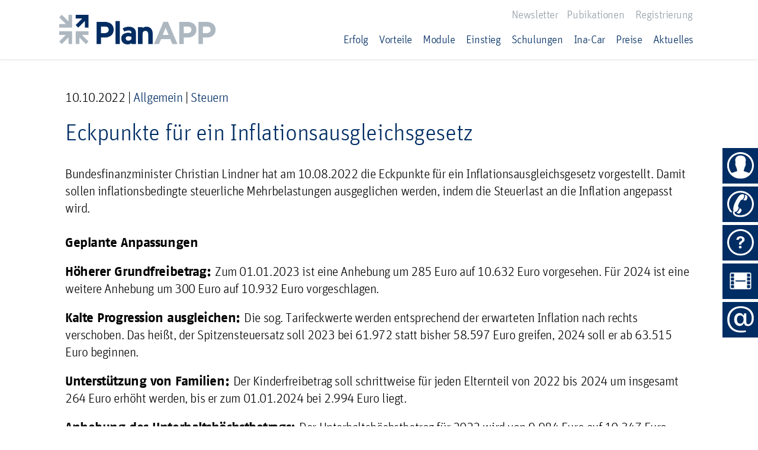

--- FILE ---
content_type: text/html; charset=UTF-8
request_url: https://www.planapp.de/2022/10/10/eckpunkte-fuer-ein-inflationsausgleichsgesetz/
body_size: 17023
content:
<!DOCTYPE html>
<html dir="ltr" lang="de" prefix="og: https://ogp.me/ns#" class="no-js">
	<head>
		
		<!-- Required meta tags -->
		<meta charset="utf-8">
		<meta name="viewport" content="width=device-width, initial-scale=1, shrink-to-fit=no">
		<meta name="google-site-verification" content="ScTLKxv5oZ7EZ4qlvFfrdfFh2y_jPWrJqkJrXeR9lKY" />
		<link rel="icon" href="https://www.planapp.de/wp-content/themes/web/img/favicon.png" type="image/png" />
		<!-- FONTS -->
		
		<!-- Bootstrap CSS -->
		<link rel="stylesheet" href="https://www.planapp.de/wp-content/themes/web/css/bootstrap.min.css">
		<link rel="stylesheet" href="https://www.planapp.de/wp-content/themes/web/css/jquery.mCustomScrollbar.min.css">
		<link rel="stylesheet" id="ionic-icons-style-css" href="https://www.planapp.de/wp-content/themes/web/css/ionicons.css" type="text/css" media="all" />
		<link rel="stylesheet" type="text/css" href="https://www.planapp.de/wp-content/themes/web/slick/slick.css"/>
		<link rel="stylesheet" type="text/css" href="https://www.planapp.de/wp-content/themes/web/css/app.css"/>

<!-- Global site tag (gtag.js) - Google Analytics -->
<!--<script async src="https://www.googletagmanager.com/gtag/js?id=G-LX0XFNKBKY"></script>
<script>
  window.dataLayer = window.dataLayer || [];
  function gtag(){dataLayer.push(arguments);}
  gtag('js', new Date());

  gtag('config', 'G-LX0XFNKBKY');
</script>-->

			<style>img:is([sizes="auto" i], [sizes^="auto," i]) { contain-intrinsic-size: 3000px 1500px }</style>
	
		<!-- All in One SEO 4.9.1.1 - aioseo.com -->
		<title>Eckpunkte für ein Inflationsausgleichsgesetz | PlanAPP GmbH</title>
	<meta name="description" content="Bundesfinanzminister Christian Lindner hat am 10.08.2022 die Eckpunkte für ein Inflationsausgleichsgesetz vorgestellt. Damit sollen inflationsbedingte steuerliche Mehrbelastungen ausgeglichen werden, indem die Steuerlast an die Inflation angepasst wird. Geplante Anpassungen Höherer Grundfreibetrag: Zum 01.01.2023 ist eine Anhebung um 285 Euro auf 10.632 Euro vorgesehen. Für 2024 ist eine weitere Anhebung um 300 Euro auf 10.932 Euro" />
	<meta name="robots" content="max-image-preview:large" />
	<meta name="author" content="jan"/>
	<meta name="google-site-verification" content="ESACdmm9P-_cqHPBXPPU_4rrhEfCnYoQxXWaKF5zZFU" />
	<link rel="canonical" href="https://www.planapp.de/2022/10/10/eckpunkte-fuer-ein-inflationsausgleichsgesetz/" />
	<meta name="generator" content="All in One SEO (AIOSEO) 4.9.1.1" />
		<meta property="og:locale" content="de_DE" />
		<meta property="og:site_name" content="PlanAPP GmbH | Die innovative Controlling-Software für den Erfolg Ihres Unternehmens." />
		<meta property="og:type" content="article" />
		<meta property="og:title" content="Eckpunkte für ein Inflationsausgleichsgesetz | PlanAPP GmbH" />
		<meta property="og:description" content="Bundesfinanzminister Christian Lindner hat am 10.08.2022 die Eckpunkte für ein Inflationsausgleichsgesetz vorgestellt. Damit sollen inflationsbedingte steuerliche Mehrbelastungen ausgeglichen werden, indem die Steuerlast an die Inflation angepasst wird. Geplante Anpassungen Höherer Grundfreibetrag: Zum 01.01.2023 ist eine Anhebung um 285 Euro auf 10.632 Euro vorgesehen. Für 2024 ist eine weitere Anhebung um 300 Euro auf 10.932 Euro" />
		<meta property="og:url" content="https://www.planapp.de/2022/10/10/eckpunkte-fuer-ein-inflationsausgleichsgesetz/" />
		<meta property="article:published_time" content="2022-10-10T08:00:55+00:00" />
		<meta property="article:modified_time" content="2022-10-05T08:25:48+00:00" />
		<meta name="twitter:card" content="summary" />
		<meta name="twitter:title" content="Eckpunkte für ein Inflationsausgleichsgesetz | PlanAPP GmbH" />
		<meta name="twitter:description" content="Bundesfinanzminister Christian Lindner hat am 10.08.2022 die Eckpunkte für ein Inflationsausgleichsgesetz vorgestellt. Damit sollen inflationsbedingte steuerliche Mehrbelastungen ausgeglichen werden, indem die Steuerlast an die Inflation angepasst wird. Geplante Anpassungen Höherer Grundfreibetrag: Zum 01.01.2023 ist eine Anhebung um 285 Euro auf 10.632 Euro vorgesehen. Für 2024 ist eine weitere Anhebung um 300 Euro auf 10.932 Euro" />
		<script type="application/ld+json" class="aioseo-schema">
			{"@context":"https:\/\/schema.org","@graph":[{"@type":"Article","@id":"https:\/\/www.planapp.de\/2022\/10\/10\/eckpunkte-fuer-ein-inflationsausgleichsgesetz\/#article","name":"Eckpunkte f\u00fcr ein Inflationsausgleichsgesetz | PlanAPP GmbH","headline":"Eckpunkte f\u00fcr ein Inflationsausgleichsgesetz","author":{"@id":"https:\/\/www.planapp.de\/author\/jan\/#author"},"publisher":{"@id":"https:\/\/www.planapp.de\/#organization"},"image":{"@type":"ImageObject","url":"https:\/\/www.planapp.de\/wp-content\/uploads\/aktuelles_16.jpg","width":1000,"height":600},"datePublished":"2022-10-10T10:00:55+02:00","dateModified":"2022-10-05T10:25:48+02:00","inLanguage":"de-DE","mainEntityOfPage":{"@id":"https:\/\/www.planapp.de\/2022\/10\/10\/eckpunkte-fuer-ein-inflationsausgleichsgesetz\/#webpage"},"isPartOf":{"@id":"https:\/\/www.planapp.de\/2022\/10\/10\/eckpunkte-fuer-ein-inflationsausgleichsgesetz\/#webpage"},"articleSection":"Allgemein, Steuern"},{"@type":"BreadcrumbList","@id":"https:\/\/www.planapp.de\/2022\/10\/10\/eckpunkte-fuer-ein-inflationsausgleichsgesetz\/#breadcrumblist","itemListElement":[{"@type":"ListItem","@id":"https:\/\/www.planapp.de#listItem","position":1,"name":"Home","item":"https:\/\/www.planapp.de","nextItem":{"@type":"ListItem","@id":"https:\/\/www.planapp.de\/kategorie\/allgemein\/#listItem","name":"Allgemein"}},{"@type":"ListItem","@id":"https:\/\/www.planapp.de\/kategorie\/allgemein\/#listItem","position":2,"name":"Allgemein","item":"https:\/\/www.planapp.de\/kategorie\/allgemein\/","nextItem":{"@type":"ListItem","@id":"https:\/\/www.planapp.de\/2022\/10\/10\/eckpunkte-fuer-ein-inflationsausgleichsgesetz\/#listItem","name":"Eckpunkte f\u00fcr ein Inflationsausgleichsgesetz"},"previousItem":{"@type":"ListItem","@id":"https:\/\/www.planapp.de#listItem","name":"Home"}},{"@type":"ListItem","@id":"https:\/\/www.planapp.de\/2022\/10\/10\/eckpunkte-fuer-ein-inflationsausgleichsgesetz\/#listItem","position":3,"name":"Eckpunkte f\u00fcr ein Inflationsausgleichsgesetz","previousItem":{"@type":"ListItem","@id":"https:\/\/www.planapp.de\/kategorie\/allgemein\/#listItem","name":"Allgemein"}}]},{"@type":"Organization","@id":"https:\/\/www.planapp.de\/#organization","name":"PlanAPP GmbH","description":"Die innovative Controlling-Software f\u00fcr den Erfolg Ihres Unternehmens.","url":"https:\/\/www.planapp.de\/"},{"@type":"Person","@id":"https:\/\/www.planapp.de\/author\/jan\/#author","url":"https:\/\/www.planapp.de\/author\/jan\/","name":"jan"},{"@type":"WebPage","@id":"https:\/\/www.planapp.de\/2022\/10\/10\/eckpunkte-fuer-ein-inflationsausgleichsgesetz\/#webpage","url":"https:\/\/www.planapp.de\/2022\/10\/10\/eckpunkte-fuer-ein-inflationsausgleichsgesetz\/","name":"Eckpunkte f\u00fcr ein Inflationsausgleichsgesetz | PlanAPP GmbH","description":"Bundesfinanzminister Christian Lindner hat am 10.08.2022 die Eckpunkte f\u00fcr ein Inflationsausgleichsgesetz vorgestellt. Damit sollen inflationsbedingte steuerliche Mehrbelastungen ausgeglichen werden, indem die Steuerlast an die Inflation angepasst wird. Geplante Anpassungen H\u00f6herer Grundfreibetrag: Zum 01.01.2023 ist eine Anhebung um 285 Euro auf 10.632 Euro vorgesehen. F\u00fcr 2024 ist eine weitere Anhebung um 300 Euro auf 10.932 Euro","inLanguage":"de-DE","isPartOf":{"@id":"https:\/\/www.planapp.de\/#website"},"breadcrumb":{"@id":"https:\/\/www.planapp.de\/2022\/10\/10\/eckpunkte-fuer-ein-inflationsausgleichsgesetz\/#breadcrumblist"},"author":{"@id":"https:\/\/www.planapp.de\/author\/jan\/#author"},"creator":{"@id":"https:\/\/www.planapp.de\/author\/jan\/#author"},"image":{"@type":"ImageObject","url":"https:\/\/www.planapp.de\/wp-content\/uploads\/aktuelles_16.jpg","@id":"https:\/\/www.planapp.de\/2022\/10\/10\/eckpunkte-fuer-ein-inflationsausgleichsgesetz\/#mainImage","width":1000,"height":600},"primaryImageOfPage":{"@id":"https:\/\/www.planapp.de\/2022\/10\/10\/eckpunkte-fuer-ein-inflationsausgleichsgesetz\/#mainImage"},"datePublished":"2022-10-10T10:00:55+02:00","dateModified":"2022-10-05T10:25:48+02:00"},{"@type":"WebSite","@id":"https:\/\/www.planapp.de\/#website","url":"https:\/\/www.planapp.de\/","name":"PlanAPP GmbH","description":"Die innovative Controlling-Software f\u00fcr den Erfolg Ihres Unternehmens.","inLanguage":"de-DE","publisher":{"@id":"https:\/\/www.planapp.de\/#organization"}}]}
		</script>
		<!-- All in One SEO -->

<link rel='dns-prefetch' href='//www.planapp.de' />
<link rel="alternate" type="application/rss+xml" title="PlanAPP GmbH &raquo; Eckpunkte für ein Inflationsausgleichsgesetz-Kommentar-Feed" href="https://www.planapp.de/2022/10/10/eckpunkte-fuer-ein-inflationsausgleichsgesetz/feed/" />
<script type="text/javascript">
/* <![CDATA[ */
window._wpemojiSettings = {"baseUrl":"https:\/\/s.w.org\/images\/core\/emoji\/16.0.1\/72x72\/","ext":".png","svgUrl":"https:\/\/s.w.org\/images\/core\/emoji\/16.0.1\/svg\/","svgExt":".svg","source":{"concatemoji":"https:\/\/www.planapp.de\/wp-includes\/js\/wp-emoji-release.min.js"}};
/*! This file is auto-generated */
!function(s,n){var o,i,e;function c(e){try{var t={supportTests:e,timestamp:(new Date).valueOf()};sessionStorage.setItem(o,JSON.stringify(t))}catch(e){}}function p(e,t,n){e.clearRect(0,0,e.canvas.width,e.canvas.height),e.fillText(t,0,0);var t=new Uint32Array(e.getImageData(0,0,e.canvas.width,e.canvas.height).data),a=(e.clearRect(0,0,e.canvas.width,e.canvas.height),e.fillText(n,0,0),new Uint32Array(e.getImageData(0,0,e.canvas.width,e.canvas.height).data));return t.every(function(e,t){return e===a[t]})}function u(e,t){e.clearRect(0,0,e.canvas.width,e.canvas.height),e.fillText(t,0,0);for(var n=e.getImageData(16,16,1,1),a=0;a<n.data.length;a++)if(0!==n.data[a])return!1;return!0}function f(e,t,n,a){switch(t){case"flag":return n(e,"\ud83c\udff3\ufe0f\u200d\u26a7\ufe0f","\ud83c\udff3\ufe0f\u200b\u26a7\ufe0f")?!1:!n(e,"\ud83c\udde8\ud83c\uddf6","\ud83c\udde8\u200b\ud83c\uddf6")&&!n(e,"\ud83c\udff4\udb40\udc67\udb40\udc62\udb40\udc65\udb40\udc6e\udb40\udc67\udb40\udc7f","\ud83c\udff4\u200b\udb40\udc67\u200b\udb40\udc62\u200b\udb40\udc65\u200b\udb40\udc6e\u200b\udb40\udc67\u200b\udb40\udc7f");case"emoji":return!a(e,"\ud83e\udedf")}return!1}function g(e,t,n,a){var r="undefined"!=typeof WorkerGlobalScope&&self instanceof WorkerGlobalScope?new OffscreenCanvas(300,150):s.createElement("canvas"),o=r.getContext("2d",{willReadFrequently:!0}),i=(o.textBaseline="top",o.font="600 32px Arial",{});return e.forEach(function(e){i[e]=t(o,e,n,a)}),i}function t(e){var t=s.createElement("script");t.src=e,t.defer=!0,s.head.appendChild(t)}"undefined"!=typeof Promise&&(o="wpEmojiSettingsSupports",i=["flag","emoji"],n.supports={everything:!0,everythingExceptFlag:!0},e=new Promise(function(e){s.addEventListener("DOMContentLoaded",e,{once:!0})}),new Promise(function(t){var n=function(){try{var e=JSON.parse(sessionStorage.getItem(o));if("object"==typeof e&&"number"==typeof e.timestamp&&(new Date).valueOf()<e.timestamp+604800&&"object"==typeof e.supportTests)return e.supportTests}catch(e){}return null}();if(!n){if("undefined"!=typeof Worker&&"undefined"!=typeof OffscreenCanvas&&"undefined"!=typeof URL&&URL.createObjectURL&&"undefined"!=typeof Blob)try{var e="postMessage("+g.toString()+"("+[JSON.stringify(i),f.toString(),p.toString(),u.toString()].join(",")+"));",a=new Blob([e],{type:"text/javascript"}),r=new Worker(URL.createObjectURL(a),{name:"wpTestEmojiSupports"});return void(r.onmessage=function(e){c(n=e.data),r.terminate(),t(n)})}catch(e){}c(n=g(i,f,p,u))}t(n)}).then(function(e){for(var t in e)n.supports[t]=e[t],n.supports.everything=n.supports.everything&&n.supports[t],"flag"!==t&&(n.supports.everythingExceptFlag=n.supports.everythingExceptFlag&&n.supports[t]);n.supports.everythingExceptFlag=n.supports.everythingExceptFlag&&!n.supports.flag,n.DOMReady=!1,n.readyCallback=function(){n.DOMReady=!0}}).then(function(){return e}).then(function(){var e;n.supports.everything||(n.readyCallback(),(e=n.source||{}).concatemoji?t(e.concatemoji):e.wpemoji&&e.twemoji&&(t(e.twemoji),t(e.wpemoji)))}))}((window,document),window._wpemojiSettings);
/* ]]> */
</script>
<style id='wp-emoji-styles-inline-css' type='text/css'>

	img.wp-smiley, img.emoji {
		display: inline !important;
		border: none !important;
		box-shadow: none !important;
		height: 1em !important;
		width: 1em !important;
		margin: 0 0.07em !important;
		vertical-align: -0.1em !important;
		background: none !important;
		padding: 0 !important;
	}
</style>
<link rel='stylesheet' id='wp-block-library-css' href='https://www.planapp.de/wp-includes/css/dist/block-library/style.min.css' type='text/css' media='all' />
<style id='classic-theme-styles-inline-css' type='text/css'>
/*! This file is auto-generated */
.wp-block-button__link{color:#fff;background-color:#32373c;border-radius:9999px;box-shadow:none;text-decoration:none;padding:calc(.667em + 2px) calc(1.333em + 2px);font-size:1.125em}.wp-block-file__button{background:#32373c;color:#fff;text-decoration:none}
</style>
<link rel='stylesheet' id='aioseo/css/src/vue/standalone/blocks/table-of-contents/global.scss-css' href='https://www.planapp.de/wp-content/plugins/all-in-one-seo-pack/dist/Lite/assets/css/table-of-contents/global.e90f6d47.css' type='text/css' media='all' />
<link rel='stylesheet' id='wp-components-css' href='https://www.planapp.de/wp-includes/css/dist/components/style.min.css' type='text/css' media='all' />
<link rel='stylesheet' id='wp-preferences-css' href='https://www.planapp.de/wp-includes/css/dist/preferences/style.min.css' type='text/css' media='all' />
<link rel='stylesheet' id='wp-block-editor-css' href='https://www.planapp.de/wp-includes/css/dist/block-editor/style.min.css' type='text/css' media='all' />
<link rel='stylesheet' id='popup-maker-block-library-style-css' href='https://www.planapp.de/wp-content/plugins/popup-maker/dist/packages/block-library-style.css' type='text/css' media='all' />
<style id='global-styles-inline-css' type='text/css'>
:root{--wp--preset--aspect-ratio--square: 1;--wp--preset--aspect-ratio--4-3: 4/3;--wp--preset--aspect-ratio--3-4: 3/4;--wp--preset--aspect-ratio--3-2: 3/2;--wp--preset--aspect-ratio--2-3: 2/3;--wp--preset--aspect-ratio--16-9: 16/9;--wp--preset--aspect-ratio--9-16: 9/16;--wp--preset--color--black: #000000;--wp--preset--color--cyan-bluish-gray: #abb8c3;--wp--preset--color--white: #ffffff;--wp--preset--color--pale-pink: #f78da7;--wp--preset--color--vivid-red: #cf2e2e;--wp--preset--color--luminous-vivid-orange: #ff6900;--wp--preset--color--luminous-vivid-amber: #fcb900;--wp--preset--color--light-green-cyan: #7bdcb5;--wp--preset--color--vivid-green-cyan: #00d084;--wp--preset--color--pale-cyan-blue: #8ed1fc;--wp--preset--color--vivid-cyan-blue: #0693e3;--wp--preset--color--vivid-purple: #9b51e0;--wp--preset--gradient--vivid-cyan-blue-to-vivid-purple: linear-gradient(135deg,rgba(6,147,227,1) 0%,rgb(155,81,224) 100%);--wp--preset--gradient--light-green-cyan-to-vivid-green-cyan: linear-gradient(135deg,rgb(122,220,180) 0%,rgb(0,208,130) 100%);--wp--preset--gradient--luminous-vivid-amber-to-luminous-vivid-orange: linear-gradient(135deg,rgba(252,185,0,1) 0%,rgba(255,105,0,1) 100%);--wp--preset--gradient--luminous-vivid-orange-to-vivid-red: linear-gradient(135deg,rgba(255,105,0,1) 0%,rgb(207,46,46) 100%);--wp--preset--gradient--very-light-gray-to-cyan-bluish-gray: linear-gradient(135deg,rgb(238,238,238) 0%,rgb(169,184,195) 100%);--wp--preset--gradient--cool-to-warm-spectrum: linear-gradient(135deg,rgb(74,234,220) 0%,rgb(151,120,209) 20%,rgb(207,42,186) 40%,rgb(238,44,130) 60%,rgb(251,105,98) 80%,rgb(254,248,76) 100%);--wp--preset--gradient--blush-light-purple: linear-gradient(135deg,rgb(255,206,236) 0%,rgb(152,150,240) 100%);--wp--preset--gradient--blush-bordeaux: linear-gradient(135deg,rgb(254,205,165) 0%,rgb(254,45,45) 50%,rgb(107,0,62) 100%);--wp--preset--gradient--luminous-dusk: linear-gradient(135deg,rgb(255,203,112) 0%,rgb(199,81,192) 50%,rgb(65,88,208) 100%);--wp--preset--gradient--pale-ocean: linear-gradient(135deg,rgb(255,245,203) 0%,rgb(182,227,212) 50%,rgb(51,167,181) 100%);--wp--preset--gradient--electric-grass: linear-gradient(135deg,rgb(202,248,128) 0%,rgb(113,206,126) 100%);--wp--preset--gradient--midnight: linear-gradient(135deg,rgb(2,3,129) 0%,rgb(40,116,252) 100%);--wp--preset--font-size--small: 13px;--wp--preset--font-size--medium: 20px;--wp--preset--font-size--large: 36px;--wp--preset--font-size--x-large: 42px;--wp--preset--spacing--20: 0.44rem;--wp--preset--spacing--30: 0.67rem;--wp--preset--spacing--40: 1rem;--wp--preset--spacing--50: 1.5rem;--wp--preset--spacing--60: 2.25rem;--wp--preset--spacing--70: 3.38rem;--wp--preset--spacing--80: 5.06rem;--wp--preset--shadow--natural: 6px 6px 9px rgba(0, 0, 0, 0.2);--wp--preset--shadow--deep: 12px 12px 50px rgba(0, 0, 0, 0.4);--wp--preset--shadow--sharp: 6px 6px 0px rgba(0, 0, 0, 0.2);--wp--preset--shadow--outlined: 6px 6px 0px -3px rgba(255, 255, 255, 1), 6px 6px rgba(0, 0, 0, 1);--wp--preset--shadow--crisp: 6px 6px 0px rgba(0, 0, 0, 1);}:where(.is-layout-flex){gap: 0.5em;}:where(.is-layout-grid){gap: 0.5em;}body .is-layout-flex{display: flex;}.is-layout-flex{flex-wrap: wrap;align-items: center;}.is-layout-flex > :is(*, div){margin: 0;}body .is-layout-grid{display: grid;}.is-layout-grid > :is(*, div){margin: 0;}:where(.wp-block-columns.is-layout-flex){gap: 2em;}:where(.wp-block-columns.is-layout-grid){gap: 2em;}:where(.wp-block-post-template.is-layout-flex){gap: 1.25em;}:where(.wp-block-post-template.is-layout-grid){gap: 1.25em;}.has-black-color{color: var(--wp--preset--color--black) !important;}.has-cyan-bluish-gray-color{color: var(--wp--preset--color--cyan-bluish-gray) !important;}.has-white-color{color: var(--wp--preset--color--white) !important;}.has-pale-pink-color{color: var(--wp--preset--color--pale-pink) !important;}.has-vivid-red-color{color: var(--wp--preset--color--vivid-red) !important;}.has-luminous-vivid-orange-color{color: var(--wp--preset--color--luminous-vivid-orange) !important;}.has-luminous-vivid-amber-color{color: var(--wp--preset--color--luminous-vivid-amber) !important;}.has-light-green-cyan-color{color: var(--wp--preset--color--light-green-cyan) !important;}.has-vivid-green-cyan-color{color: var(--wp--preset--color--vivid-green-cyan) !important;}.has-pale-cyan-blue-color{color: var(--wp--preset--color--pale-cyan-blue) !important;}.has-vivid-cyan-blue-color{color: var(--wp--preset--color--vivid-cyan-blue) !important;}.has-vivid-purple-color{color: var(--wp--preset--color--vivid-purple) !important;}.has-black-background-color{background-color: var(--wp--preset--color--black) !important;}.has-cyan-bluish-gray-background-color{background-color: var(--wp--preset--color--cyan-bluish-gray) !important;}.has-white-background-color{background-color: var(--wp--preset--color--white) !important;}.has-pale-pink-background-color{background-color: var(--wp--preset--color--pale-pink) !important;}.has-vivid-red-background-color{background-color: var(--wp--preset--color--vivid-red) !important;}.has-luminous-vivid-orange-background-color{background-color: var(--wp--preset--color--luminous-vivid-orange) !important;}.has-luminous-vivid-amber-background-color{background-color: var(--wp--preset--color--luminous-vivid-amber) !important;}.has-light-green-cyan-background-color{background-color: var(--wp--preset--color--light-green-cyan) !important;}.has-vivid-green-cyan-background-color{background-color: var(--wp--preset--color--vivid-green-cyan) !important;}.has-pale-cyan-blue-background-color{background-color: var(--wp--preset--color--pale-cyan-blue) !important;}.has-vivid-cyan-blue-background-color{background-color: var(--wp--preset--color--vivid-cyan-blue) !important;}.has-vivid-purple-background-color{background-color: var(--wp--preset--color--vivid-purple) !important;}.has-black-border-color{border-color: var(--wp--preset--color--black) !important;}.has-cyan-bluish-gray-border-color{border-color: var(--wp--preset--color--cyan-bluish-gray) !important;}.has-white-border-color{border-color: var(--wp--preset--color--white) !important;}.has-pale-pink-border-color{border-color: var(--wp--preset--color--pale-pink) !important;}.has-vivid-red-border-color{border-color: var(--wp--preset--color--vivid-red) !important;}.has-luminous-vivid-orange-border-color{border-color: var(--wp--preset--color--luminous-vivid-orange) !important;}.has-luminous-vivid-amber-border-color{border-color: var(--wp--preset--color--luminous-vivid-amber) !important;}.has-light-green-cyan-border-color{border-color: var(--wp--preset--color--light-green-cyan) !important;}.has-vivid-green-cyan-border-color{border-color: var(--wp--preset--color--vivid-green-cyan) !important;}.has-pale-cyan-blue-border-color{border-color: var(--wp--preset--color--pale-cyan-blue) !important;}.has-vivid-cyan-blue-border-color{border-color: var(--wp--preset--color--vivid-cyan-blue) !important;}.has-vivid-purple-border-color{border-color: var(--wp--preset--color--vivid-purple) !important;}.has-vivid-cyan-blue-to-vivid-purple-gradient-background{background: var(--wp--preset--gradient--vivid-cyan-blue-to-vivid-purple) !important;}.has-light-green-cyan-to-vivid-green-cyan-gradient-background{background: var(--wp--preset--gradient--light-green-cyan-to-vivid-green-cyan) !important;}.has-luminous-vivid-amber-to-luminous-vivid-orange-gradient-background{background: var(--wp--preset--gradient--luminous-vivid-amber-to-luminous-vivid-orange) !important;}.has-luminous-vivid-orange-to-vivid-red-gradient-background{background: var(--wp--preset--gradient--luminous-vivid-orange-to-vivid-red) !important;}.has-very-light-gray-to-cyan-bluish-gray-gradient-background{background: var(--wp--preset--gradient--very-light-gray-to-cyan-bluish-gray) !important;}.has-cool-to-warm-spectrum-gradient-background{background: var(--wp--preset--gradient--cool-to-warm-spectrum) !important;}.has-blush-light-purple-gradient-background{background: var(--wp--preset--gradient--blush-light-purple) !important;}.has-blush-bordeaux-gradient-background{background: var(--wp--preset--gradient--blush-bordeaux) !important;}.has-luminous-dusk-gradient-background{background: var(--wp--preset--gradient--luminous-dusk) !important;}.has-pale-ocean-gradient-background{background: var(--wp--preset--gradient--pale-ocean) !important;}.has-electric-grass-gradient-background{background: var(--wp--preset--gradient--electric-grass) !important;}.has-midnight-gradient-background{background: var(--wp--preset--gradient--midnight) !important;}.has-small-font-size{font-size: var(--wp--preset--font-size--small) !important;}.has-medium-font-size{font-size: var(--wp--preset--font-size--medium) !important;}.has-large-font-size{font-size: var(--wp--preset--font-size--large) !important;}.has-x-large-font-size{font-size: var(--wp--preset--font-size--x-large) !important;}
:where(.wp-block-post-template.is-layout-flex){gap: 1.25em;}:where(.wp-block-post-template.is-layout-grid){gap: 1.25em;}
:where(.wp-block-columns.is-layout-flex){gap: 2em;}:where(.wp-block-columns.is-layout-grid){gap: 2em;}
:root :where(.wp-block-pullquote){font-size: 1.5em;line-height: 1.6;}
</style>
<link rel='stylesheet' id='contact-form-7-css' href='https://www.planapp.de/wp-content/plugins/contact-form-7/includes/css/styles.css' type='text/css' media='all' />
<link rel='stylesheet' id='foobox-free-min-css' href='https://www.planapp.de/wp-content/plugins/foobox-image-lightbox/free/css/foobox.free.min.css' type='text/css' media='all' />
<link rel='stylesheet' id='wpcf7-redirect-script-frontend-css' href='https://www.planapp.de/wp-content/plugins/wpcf7-redirect/build/assets/frontend-script.css' type='text/css' media='all' />
<link rel='stylesheet' id='dnd-upload-cf7-css' href='https://www.planapp.de/wp-content/plugins/drag-and-drop-upload-cf7-pro/assets/css/dnd-upload-cf7.css' type='text/css' media='all' />
<link rel='stylesheet' id='tablepress-default-css' href='https://www.planapp.de/wp-content/tablepress-combined.min.css' type='text/css' media='all' />
<link rel='stylesheet' id='cf7cf-style-css' href='https://www.planapp.de/wp-content/plugins/contact-form-7-conditional-fields-pro/style.css' type='text/css' media='all' />
<script type="text/javascript" src="https://www.planapp.de/wp-includes/js/jquery/jquery.min.js" id="jquery-core-js"></script>
<script type="text/javascript" src="https://www.planapp.de/wp-includes/js/jquery/jquery-migrate.min.js" id="jquery-migrate-js"></script>
<script type="text/javascript" src="//www.planapp.de/wp-content/plugins/revslider/sr6/assets/js/rbtools.min.js" id="tp-tools-js"></script>
<script type="text/javascript" src="//www.planapp.de/wp-content/plugins/revslider/sr6/assets/js/rs6.min.js" id="revmin-js"></script>
<script type="text/javascript" id="foobox-free-min-js-before">
/* <![CDATA[ */
/* Run FooBox FREE (v2.7.35) */
var FOOBOX = window.FOOBOX = {
	ready: true,
	disableOthers: false,
	o: {wordpress: { enabled: true }, countMessage:'image %index of %total', captions: { dataTitle: ["captionTitle","title"], dataDesc: ["captionDesc","description"] }, rel: '', excludes:'.fbx-link,.nofoobox,.nolightbox,a[href*="pinterest.com/pin/create/button/"]', affiliate : { enabled: false }},
	selectors: [
		".gallery", ".wp-block-gallery", ".wp-caption", ".wp-block-image", "a:has(img[class*=wp-image-])", ".foobox"
	],
	pre: function( $ ){
		// Custom JavaScript (Pre)
		
	},
	post: function( $ ){
		// Custom JavaScript (Post)
		
		// Custom Captions Code
		
	},
	custom: function( $ ){
		// Custom Extra JS
		
	}
};
/* ]]> */
</script>
<script type="text/javascript" src="https://www.planapp.de/wp-content/plugins/foobox-image-lightbox/free/js/foobox.free.min.js" id="foobox-free-min-js"></script>
<link rel="https://api.w.org/" href="https://www.planapp.de/wp-json/" /><link rel="alternate" title="JSON" type="application/json" href="https://www.planapp.de/wp-json/wp/v2/posts/7106" /><link rel="EditURI" type="application/rsd+xml" title="RSD" href="https://www.planapp.de/xmlrpc.php?rsd" />

<link rel='shortlink' href='https://www.planapp.de/?p=7106' />
<link rel="alternate" title="oEmbed (JSON)" type="application/json+oembed" href="https://www.planapp.de/wp-json/oembed/1.0/embed?url=https%3A%2F%2Fwww.planapp.de%2F2022%2F10%2F10%2Feckpunkte-fuer-ein-inflationsausgleichsgesetz%2F" />
<link rel="alternate" title="oEmbed (XML)" type="text/xml+oembed" href="https://www.planapp.de/wp-json/oembed/1.0/embed?url=https%3A%2F%2Fwww.planapp.de%2F2022%2F10%2F10%2Feckpunkte-fuer-ein-inflationsausgleichsgesetz%2F&#038;format=xml" />
    
    <script type="text/javascript">
        var ajaxurl = 'https://www.planapp.de/wp-admin/admin-ajax.php';
    </script>
<meta name="generator" content="Powered by Slider Revolution 6.7.33 - responsive, Mobile-Friendly Slider Plugin for WordPress with comfortable drag and drop interface." />
<link rel="icon" href="https://www.planapp.de/wp-content/uploads/cropped-fav_planapp-32x32.png" sizes="32x32" />
<link rel="icon" href="https://www.planapp.de/wp-content/uploads/cropped-fav_planapp-192x192.png" sizes="192x192" />
<link rel="apple-touch-icon" href="https://www.planapp.de/wp-content/uploads/cropped-fav_planapp-180x180.png" />
<meta name="msapplication-TileImage" content="https://www.planapp.de/wp-content/uploads/cropped-fav_planapp-270x270.png" />
<script>function setREVStartSize(e){
			//window.requestAnimationFrame(function() {
				window.RSIW = window.RSIW===undefined ? window.innerWidth : window.RSIW;
				window.RSIH = window.RSIH===undefined ? window.innerHeight : window.RSIH;
				try {
					var pw = document.getElementById(e.c).parentNode.offsetWidth,
						newh;
					pw = pw===0 || isNaN(pw) || (e.l=="fullwidth" || e.layout=="fullwidth") ? window.RSIW : pw;
					e.tabw = e.tabw===undefined ? 0 : parseInt(e.tabw);
					e.thumbw = e.thumbw===undefined ? 0 : parseInt(e.thumbw);
					e.tabh = e.tabh===undefined ? 0 : parseInt(e.tabh);
					e.thumbh = e.thumbh===undefined ? 0 : parseInt(e.thumbh);
					e.tabhide = e.tabhide===undefined ? 0 : parseInt(e.tabhide);
					e.thumbhide = e.thumbhide===undefined ? 0 : parseInt(e.thumbhide);
					e.mh = e.mh===undefined || e.mh=="" || e.mh==="auto" ? 0 : parseInt(e.mh,0);
					if(e.layout==="fullscreen" || e.l==="fullscreen")
						newh = Math.max(e.mh,window.RSIH);
					else{
						e.gw = Array.isArray(e.gw) ? e.gw : [e.gw];
						for (var i in e.rl) if (e.gw[i]===undefined || e.gw[i]===0) e.gw[i] = e.gw[i-1];
						e.gh = e.el===undefined || e.el==="" || (Array.isArray(e.el) && e.el.length==0)? e.gh : e.el;
						e.gh = Array.isArray(e.gh) ? e.gh : [e.gh];
						for (var i in e.rl) if (e.gh[i]===undefined || e.gh[i]===0) e.gh[i] = e.gh[i-1];
											
						var nl = new Array(e.rl.length),
							ix = 0,
							sl;
						e.tabw = e.tabhide>=pw ? 0 : e.tabw;
						e.thumbw = e.thumbhide>=pw ? 0 : e.thumbw;
						e.tabh = e.tabhide>=pw ? 0 : e.tabh;
						e.thumbh = e.thumbhide>=pw ? 0 : e.thumbh;
						for (var i in e.rl) nl[i] = e.rl[i]<window.RSIW ? 0 : e.rl[i];
						sl = nl[0];
						for (var i in nl) if (sl>nl[i] && nl[i]>0) { sl = nl[i]; ix=i;}
						var m = pw>(e.gw[ix]+e.tabw+e.thumbw) ? 1 : (pw-(e.tabw+e.thumbw)) / (e.gw[ix]);
						newh =  (e.gh[ix] * m) + (e.tabh + e.thumbh);
					}
					var el = document.getElementById(e.c);
					if (el!==null && el) el.style.height = newh+"px";
					el = document.getElementById(e.c+"_wrapper");
					if (el!==null && el) {
						el.style.height = newh+"px";
						el.style.display = "block";
					}
				} catch(e){
					console.log("Failure at Presize of Slider:" + e)
				}
			//});
		  };</script>
		<style type="text/css" id="wp-custom-css">
			.form-group, .form-control {
    font-size: 1.4rem;
}


	#einstieg {
	background: transparent url('https://www.planapp.de/wp-content/uploads/fahrzeuge-scaled.jpg') no-repeat center ; 
	background-size: 100%;
}


#planapp {
	background: transparent url('https://planapp.de/wp-content/uploads/autohaus_abschluss.jpg') no-repeat center; 
	background-size: 200%;
}

#preismodell1 {
	background: transparent url('https://www.planapp.de/wp-content/uploads/trenner-preismosell-1.jpg') no-repeat fixed top center; 
	background-size: cover;
}

#preismodell2 {
	background: transparent url('https://www.planapp.de/wp-content/uploads/trenner-preismosell-2.jpg') no-repeat fixed top center; 
	background-size: cover;
}

#besprechung {
	background: transparent url('https://planapp.de/wp-content/uploads/tablet_besprechung.jpg') no-repeat center; 
	background-size: 200%
}

.meta-data-single a, .cat-item a, .blog-post-name a {
	text-decoration: none;
}

.meta-data-single a:hover, .cat-item a:hover, .blog-post-name a:hover {
	text-decoration: underline;
}

.blog-post-name a {
	color: #002d63;
}

a.more-link {
    margin-top: 15px;
    display: inline-block;
}

#verify-0, #verify-1, #verify-2 {
	display: none;
}

.show-0 #verify-0, 
.show-1 #verify-1, 
.show-2 #verify-2 {
	display: block;
}

#content-wrapper {
	min-height: 600px;
}

#s {
	padding: 6px 10px 5px 10px;
	width: 100%;
	border: 1px solid #c1c8cf;
	font-size: 1.4rem;
}

table {font-size:1.05rem;}
table tr {height:40px;}

.blog-media img {
	max-width: 100%;
	height: auto;
}

select.form-control:not([size]):not([multiple]) {
    height: 57px !important;
	background: transparent;
	outline: none;
	-webkit-appearance: none;
background: url(https://www.planapp.de/wp-content/uploads/select_pfeil.jpg) no-repeat right #f2f1f2;	border-radius: 0;
}

@media only screen and (min-width: 768px) {
table {
	font-size:1.4rem;
	}
}

#c2a-faq {
	top: 380px;
}

#c2a-button-faq {
	padding: 7px 8px !important;
}

#c2a-kontakt {
	top: 510px;
}

#c2a-film {top: 445px;
}

#c2a-button-film {
	padding: 7px 8px !important;
}

.form-group, .form-group p {
  font-size: 1.2rem;
}
.form-group p {
  margin-bottom: 0;
}
.form-control {font-size:1.2rem;}
.typo_klein {font-size:1.2rem;}
.typo_klein_i {font-size:1.2rem;}

.sprung {visibility: hidden; height: 0px !important; position: absolute; margin: -130px;}

.quickcheck_info {width: 100%;
	height:310px;
background-image:url("https://www.planapp.de/wp-content/uploads/bg_weiss_90.svg");
	padding: 10px; 
	margin-bottom:20px;}

@media only screen and (min-width: 576px) {	.quickcheck_info {height:290px; padding:0 50 0 50;}
}

@media only screen and (min-width: 760px) {
	.quickcheck_info {height:370px;}
}

@media only screen and (min-width: 992px) {
	.quickcheck_info {height:460px;}
}

@media only screen and (min-width: 1060px) {	.quickcheck_info {height:400px;}
}

#footer_grau {
	padding: 20px 0;
	justify-content: center;
align-items: center;
}

.bg-color-grey {
	background-color: #f0f1f3 !important;
}

.footer-box {
display: grid;
justify-content: center;
align-items: center;
	padding:20px;
}

.preis-container {
		background-color: #eeeff2;
	margin-bottom:50px;
	height: 1170px;
}

.preis-container-solo {
			background-color: #eeeff2;
	margin-bottom:50px;
}

.preis-container-solo p {
	padding:10px;
}

.preis-container-solo ul.auflistung {
	padding:10px !important;
}

.preis-container-solo-unten {
	padding:30px 50px 20px 50px;
}

.preis-container-kopf {
	text-align: center; 
	color:#fff; 
	width: 1200px; 
	height: 65px; 
	display: table-cell; 
	vertical-align: middle; 
	background-color:#002955;
}

.preis-container-fuss {
	padding:0px 10px 0px 0px;
	position:absolute;
	bottom: 0px;
}

.complete {
	background-color:#952055;
}

.preis-container ul.auflistung {
	background-color: #eeeff2;
	padding:10px !important;
}

.preis-container ul.auflistung li {
	padding: 0px 0 0px 30px !important;
	margin-bottom:8px;
}

.preis-container-trenner{
	text-align: center; 
	color:#fff; 
	width: 1200px; 
	height: 40px; 
	display: table-cell; 
	vertical-align: middle; 
	background-color:#002955;
}

.preis-container-link {
		font-family: 'Fago W01 Bold', sans-serif;
	border: none;
	transition: all 0.3s ease;
	border-radius: 0;
	font-size: 1.4rem;
	text-align: center; 
	color:#fff; 
	width: 1200px; 
	height: 40px; 
	display: table-cell; 
	vertical-align: middle; 
	background-color:#002955;
	text-decoration:none;
}

.preis-container-link:hover {
	background-color: #002d63;
	border-color: #c1c8cf;
	color: #FFFFFF;
}

.preis-container-module 	{
	padding:20px 10px 20px 10px !important;
	background-color: #eeeff2;
	text-align: center;
}

.preis-container-preis {
	text-align: center; 
	color:#002955;
		background-color: #eeeff2;
	width: 1200px; 
	display: table-cell; 
	vertical-align: middle;
	border-top:2px solid;
	font-size:1.5em;
	line-height:1.2em;
	padding:40px 0px 40px 0px;
}

.preis-kalkulator {
		background-color: #eeeff2;
	margin-bottom:50px;
	height:200px;
}

.btn_off {
	background: #ccc 
}

.hand {
	position:absolute;
	margin-left:-375px;
	bottom:0px;
}

.bg-color-modul1 {
	background-color: #dee1e5 !important;
}

.bg-color-modul2 {
	background-color: #cedfec !important;
}

.bg-color-modul3 {
	background-color: #bad2d8 !important;
}

.bg-color-modul4 {
	background-color: #b0c9cb !important;
}
.bg-color-modul5 {
	background-color: #b9d2c3 !important;
}

.bg-color-modul6 {
	background-color: #becfcf
		!important;
}

ul.auflistung li.minus {
	background: transparent url('/wp-content/uploads/aufzaehlung_minus_rot.svg') no-repeat top left !important;
	padding: -20px 0px 0px 30px !important;
}

ul.auflistung li.plus {
	background: transparent url('/wp-content/uploads/aufzaehlung_plus.svg') no-repeat top left !important;
	padding: -20px 0px 0px 30px !important;
}

.infobox_links-wrapper {
	width: 165px;
}

#infobox_links-button {
	height: 127px;
	width: 165px;
}

/* The flip card container - set the width and height to whatever you want. We have added the border property to demonstrate that the flip itself goes out of the box on hover (remove perspective if you don't want the 3D effect */
.flip-card {
  background-color: transparent;
  width: 350px;
  height:235px;
  border: none;
  margin: 0 auto 20px;
  perspective: 714px; /* Remove this if you don't want the 3D effect */
}

/* This container is needed to position the front and back side */
.flip-card-inner {
  position: relative;
  width: 100%;
  height: 100%;
  text-align: center;
  transition: transform 0.8s;
  transform-style: preserve-3d;
}

/* Do an horizontal flip when you move the mouse over the flip box container */
.flip-card:hover .flip-card-inner {
  transform: rotateY(-180deg);
}

/* Position the front and back side */
.flip-card-front, .flip-card-back {
  position: absolute;
  width: 100%;
  height: 100%;
  backface-visibility: hidden;
  -webkit-backface-visibility: hidden;
}

/* Style the front side (fallback if image is missing) */
.flip-card-front {
  
  color: black;
}

/* Style the back side */
.flip-card-back {
  background-color: #fff;
  transform: rotateY(180deg);
} 


/*NEU JUNI 2021*/
.wpcf7cf_next, .wpcf7cf_prev, .wpcf7-submit {
    color: #fff;
    background: #002D63;
    border: none;
        border-top-color: currentcolor;
        border-top-style: none;
        border-top-width: medium;
    font-family: 'Fago W01 Bold', sans-serif;
    font-weight: 400;
    border-top: 4px solid #FFF;
    transition: all 0.3s ease;
    padding: 0.7rem 2.0rem;
}

.wpcf7cf_prev.disabled {
	visibility: hidden;
}

.wpcf7 .wpcf7-submit:disabled {
    cursor: not-allowed;
	opacity: 0.3;
}

.wpcf7cf_next-container {
	float: right;
}

span.wpcf7-list-item {
    display: inline-block !important;
    margin: 5px 10px 10px !important;
}

#preisrangeslidercounter {
    font-family: 'Fago W01 Bold', sans-serif !important;
    font-weight: 400;
    font-size: 2rem;
    color: #002955;
	position: relative;
top: 30px;
}

#preisrangeslider .wpcf7-range {
    width: 100%;
    margin-top: 10px;
}

@media only screen and (max-width: 1200px) {	
#logo img {
		height: 40px;
		margin-top: 10px;	
	}
		.preis-container {
		height: 1200px
	}
}

@media only screen and (max-width: 770px) {
.form-group, .form-group p, .form-control {
    font-size: 1.1rem;
}
	.link-ohne, .footer-text-mobile p {
	font-size: 1.2rem !important;
}
	.preis-container {
		height: 1000px
	}
}

@media only screen and (max-width: 420px) {
	.btn 	{	font-size: 1rem;background-size: 18px;	padding: 0.6rem 3.0rem 0.6rem 1.2rem;}	
	}

@media only screen and (max-width: 720px) {
	#vorteile {	background: transparent url('https://planapp.de/wp-content/uploads/schlüsselübergabe.jpg') no-repeat center; background-size:200%;
}
	
	.radio-block input[type="radio"] {
  display: block;
}		</style>
			</head>
	<body id="start" class="wp-singular post-template-default single single-post postid-7106 single-format-standard wp-theme-web page-template-web-content-mit-slider">
		<div class="wrapper">
			<!-- Sidebar -->
			<nav id="sidebar">
				<ul class="nav-list"><li id="menu-item-3151" class="menu-item menu-item-type-post_type menu-item-object-page menu-item-home menu-item-3151"><a href="https://www.planapp.de/"><span>Start</span></a></li>
<li id="menu-item-3152" class="menu-item menu-item-type-post_type menu-item-object-page menu-item-3152"><a href="https://www.planapp.de/erfolg/"><span>Erfolg</span></a></li>
<li id="menu-item-3153" class="menu-item menu-item-type-post_type menu-item-object-page menu-item-3153"><a href="https://www.planapp.de/vorteile/"><span>Vorteile</span></a></li>
<li id="menu-item-3154" class="menu-item menu-item-type-post_type menu-item-object-page menu-item-3154"><a href="https://www.planapp.de/module/"><span>Module</span></a></li>
<li id="menu-item-3155" class="menu-item menu-item-type-post_type menu-item-object-page menu-item-3155"><a href="https://www.planapp.de/einstieg/"><span>Einstieg</span></a></li>
<li id="menu-item-6872" class="menu-item menu-item-type-post_type menu-item-object-page menu-item-6872"><a href="https://www.planapp.de/schulungen-und-seminare/"><span>Schulungen</span></a></li>
<li id="menu-item-7466" class="menu-item menu-item-type-post_type menu-item-object-page menu-item-7466"><a href="https://www.planapp.de/ina-car/"><span>Ina-Car</span></a></li>
<li id="menu-item-7465" class="menu-item menu-item-type-post_type menu-item-object-page menu-item-7465"><a href="https://www.planapp.de/preise/"><span>Preise</span></a></li>
<li id="menu-item-4062" class="menu-item menu-item-type-post_type menu-item-object-page current_page_parent menu-item-4062"><a href="https://www.planapp.de/aktuelles/"><span>Aktuelles</span></a></li>
<li id="menu-item-5546" class="menu-item menu-item-type-post_type menu-item-object-page menu-item-5546"><a href="https://www.planapp.de/publikationen/"><span>Publikationen</span></a></li>
<li id="menu-item-3590" class="menu-item menu-item-type-post_type menu-item-object-page menu-item-3590"><a href="https://www.planapp.de/downloads/"><span>Downloads</span></a></li>
<li id="menu-item-4232" class="menu-item menu-item-type-post_type menu-item-object-page menu-item-4232"><a href="https://www.planapp.de/registrierung-erweitert/"><span>Registrierung</span></a></li>
<li id="menu-item-3159" class="menu-item menu-item-type-post_type menu-item-object-page menu-item-3159"><a href="https://www.planapp.de/kontakt/"><span>Kontakt</span></a></li>
<li id="menu-item-4301" class="menu-item menu-item-type-post_type menu-item-object-page menu-item-4301"><a href="https://www.planapp.de/faqs/"><span>FAQs</span></a></li>
<li id="menu-item-4540" class="menu-item menu-item-type-post_type menu-item-object-page menu-item-4540"><a href="https://www.planapp.de/planapp-kurz-erklaert/"><span>PlanAPP – Kurz erklärt</span></a></li>
<li id="menu-item-3161" class="menu-item menu-item-type-post_type menu-item-object-page menu-item-3161"><a href="https://www.planapp.de/impressum/"><span>Impressum</span></a></li>
<li id="menu-item-3162" class="menu-item menu-item-type-post_type menu-item-object-page menu-item-3162"><a href="https://www.planapp.de/datenschutz/"><span>Datenschutz</span></a></li>
</ul>			</nav>
<!--
			<div id="whitepaperbox">
				<div class="whitepaperbox-wrapper">
					<a id="whitepaperbox-button" href="https://www.planapp.de/quickcheck-kompaktanalyse/"><span>Quickcheck</span></a>
				</div>
			</div>
-->			
<!--###### Button Virtuelle Schulungen
			<div id="infobox_links">
				<div class="infobox_links-wrapper">
					<a id="infobox_links-button" href="https://www.planapp.de/schulungen-und-seminare/"><span><img src="https://www.planapp.de/wp-content/uploads/btn_rundgang.png"></span></a>
				</div>
			</div>
-->
<!--			<div id="infobox_links">
				<div class="infobox_links-wrapper">
					<a id="infobox_links-button"><img src="/wp-content/uploads/siegel-5-jahre-planapp-165.png"></a>
				</div>
			</div>
-->
			<div id="c2a-login" class="c2a-box">
				<div class="c2a-wrapper">
					<div class="c2a-data">
						<span><a href="https://www.planapp.de/registrierung-erweitert/">Registrierung</a> <!--| <a href="#">Login</a>--></span>
					</div>
					<a id="c2a-button-login" class="c2a-button" href="#"><img src="https://www.planapp.de/wp-content/themes/web/img/icon_login.svg" /></a>
				</div>
			</div>
			
			<div id="c2a-hotline" class="c2a-box">
				<div class="c2a-wrapper">
					<div class="c2a-data">
						<span>Hotline: 0511 13 22 350</span>
					</div>
					<a id="c2a-button-hotline" class="c2a-button" href="#"><img src="https://www.planapp.de/wp-content/themes/web/img/icon_tel.svg" /></a>
				</div>
			</div>
			
			<div id="c2a-faq" class="c2a-box">
				<div class="c2a-wrapper">
					<div class="c2a-data">
						<span><a href="/faqs/">Häufig gestellte Fragen</a></span>
					</div>
					<a id="c2a-button-faq" class="c2a-button" href="#"><img src="https://www.planapp.de/wp-content/themes/web/img/icon_faq.svg" /></a>
				</div>
			</div>
			
			<div id="c2a-kontakt" class="c2a-box">
				<div class="c2a-wrapper">
					<div class="c2a-data">
						<span><a href="mailto:info@planAPP.de">info@planAPP.de</a></span><br/>
						<hr/>
						<span><a href="https://www.planapp.de/kontakt/">Kontaktformular</a></span>
					</div>
					<a id="c2a-button-kontakt" class="c2a-button" href="#"><img src="https://www.planapp.de/wp-content/themes/web/img/icon_at.svg" /></a>
				</div>
			</div>
			

			<div id="c2a-film" class="c2a-box">
				<div class="c2a-wrapper">
					<div class="c2a-data">
						<span><a href="/planapp-kurz-erklaert/">PlanAPP - Kurz erklärt</a></span>
					</div>
					<a id="c2a-button-film" class="c2a-button" href="#"><img src="https://www.planapp.de/wp-content/themes/web/img/icon_film.svg" /></a>
				</div>
			</div>			
			
			
			<!-- Page Content  -->
			<div id="content">
				<div id="header">
					<div class="container">
						<div class="row relative">
							<div id="top-nav-wrapper">
							<a href="https://www.planapp.de//#newsletter-link" class="top-nav">Newsletter</a><a href="https://www.planapp.de/publikationen/" class="top-nav">Pubikationen</a> <a href="https://www.planapp.de/registrierung-erweitert/" class="top-nav">Registrierung</a>
							</div>
							<div class="col-6 col-md-4 col-lg-2 col-xl-3 logo-wrapper">
								<a id="logo" href="https://www.planapp.de/"><img src="https://www.planapp.de/wp-content/themes/web/img/planapp_logo.png" alt="PlanApp Logo"></a>
							</div>
							<div class="col-6 col-md-4 col-lg-10 col-xl-9" id="menu-nav-wrapper">
								<ul id="main-nav" class="nav"><li id="menu-item-3144" class="menu-item menu-item-type-post_type menu-item-object-page menu-item-3144"><a href="https://www.planapp.de/erfolg/"><span>Erfolg</span></a></li>
<li id="menu-item-3145" class="menu-item menu-item-type-post_type menu-item-object-page menu-item-3145"><a href="https://www.planapp.de/vorteile/"><span>Vorteile</span></a></li>
<li id="menu-item-3146" class="menu-item menu-item-type-post_type menu-item-object-page menu-item-3146"><a href="https://www.planapp.de/module/"><span>Module</span></a></li>
<li id="menu-item-3147" class="menu-item menu-item-type-post_type menu-item-object-page menu-item-3147"><a href="https://www.planapp.de/einstieg/"><span>Einstieg</span></a></li>
<li id="menu-item-6871" class="menu-item menu-item-type-post_type menu-item-object-page menu-item-6871"><a href="https://www.planapp.de/schulungen-und-seminare/"><span>Schulungen</span></a></li>
<li id="menu-item-7469" class="menu-item menu-item-type-post_type menu-item-object-page menu-item-7469"><a href="https://www.planapp.de/ina-car/"><span>Ina-Car</span></a></li>
<li id="menu-item-7464" class="menu-item menu-item-type-post_type menu-item-object-page menu-item-7464"><a href="https://www.planapp.de/preise/"><span>Preise</span></a></li>
<li id="menu-item-4063" class="menu-item menu-item-type-post_type menu-item-object-page current_page_parent menu-item-4063"><a href="https://www.planapp.de/aktuelles/"><span>Aktuelles</span></a></li>
</ul>							</div>
							<div class="col-6 col-md-8 col-lg-2" id="right-nav-wrapper">
								<ul id="right-nav" class="nav justify-content-end">
									<li id="sidebar-menu-button-wrapper" class="menu-item">
										<a id="sidebar-menu-button" class="nav-link" href="#"><i class="ion ion-android-menu sidebar-menu-button-open"></i><i class="ion ion-android-close sidebar-menu-button-close" style="display: none;"></i></a>
									</li>
								</ul>
							</div>
						</div>
					</div>
				</div>	<div class="container">
		<div class="spacer-medium "></div>
		<div class="row justify-content-center">
			<div class="col-12">
								
					<article id="post-7106" class="post-7106 post type-post status-publish format-standard has-post-thumbnail hentry category-allgemein category-steuern">
						
						<div class="entry-header">
							<p class="meta-data-single">10.10.2022 | <a href="https://www.planapp.de/kategorie/allgemein/" rel="category tag">Allgemein</a>&nbsp;|&nbsp;<a href="https://www.planapp.de/kategorie/steuern/" rel="category tag">Steuern</a></p>
							<h1 class="entry-title">Eckpunkte für ein Inflationsausgleichsgesetz</h1>
						</div>
						<div class="entry-content">
							<p>Bundesfinanzminister Christian Lindner hat am 10.08.2022 die Eckpunkte für ein Inflationsausgleichsgesetz vorgestellt. Damit sollen inflationsbedingte steuerliche Mehrbelastungen ausgeglichen werden, indem die Steuerlast an die Inflation angepasst wird.<br />
<span id="more-7106"></span><br />
<strong> Geplante Anpassungen </strong></p>
<p><strong> Höherer Grundfreibetrag: </strong> Zum 01.01.2023 ist eine Anhebung um 285 Euro auf 10.632 Euro vorgesehen. Für 2024 ist eine weitere Anhebung um 300 Euro auf 10.932 Euro vorgeschlagen.</p>
<p><strong> Kalte Progression ausgleichen: </strong> Die sog. Tarifeckwerte werden entsprechend der erwarteten Inflation nach rechts verschoben. Das heißt, der Spitzensteuersatz soll 2023 bei 61.972 statt bisher 58.597 Euro greifen, 2024 soll er ab 63.515 Euro beginnen.</p>
<p><strong> Unterstützung von Familien: </strong> Der Kinderfreibetrag soll schrittweise für jeden Elternteil von 2022 bis 2024 um insgesamt 264 Euro erhöht werden, bis er zum 01.01.2024 bei 2.994 Euro liegt.</p>
<p><strong> Anhebung des Unterhaltshöchstbetrags: </strong> Der Unterhaltshöchstbetrag für 2022 wird von 9.984 Euro auf 10.347 Euro angehoben. So können mehr Kosten, die etwa für Berufsausbildung oder Unterhalt für eine unterhaltsberechtigte Person anfallen, steuerlich geltend gemacht werden. Zukünftige Anpassungen werden automatisiert.</p>
						</div>
	
					</article>
							</div>
		</div>
		<div class="spacer-medium "></div>
	</div>
				
<div id="footer_grau" class="bg-color-grey">
<div class="container">
<div class="row">

<div class="col-12 col-lg-3 footer-box"><a href="https://gehrke-econ.de/vom-fach/automobil/" target="_blank" rel="noopener"><img src="/wp-content/uploads/logo_gehrkeecon_230.png" width="200px" /></a></div>

<div class="col-12 col-lg-3 footer-box"><a href="https://acc-uko.de" target="_blank" rel="noopener"><img src="/wp-content/uploads/acc-logo.png" width="200px" /></a></div>

<div class="col-12 col-lg-3 footer-box"><a href="https://www.dieautohausberater.de/" target="_blank" rel="noopener"><img src="/wp-content/uploads/logo_autohausberater_300.png" width="260px" /></a></div>

<div class="col-12 col-lg-3 footer-box"><a href="https://www.auto-business.de" target="_blank" rel="noopener"><img src="/wp-content/uploads/logo-mitglied-aps.png" width="200px" /></a></div>

</div>
</div>					
<div id="footer" class="text-color-white bg-color-blue footer-text-mobile">
<div class="container">
<div class="row">
<div class="col-lg-3">
<p>
PlanAPP GmbH<br>
Imkerstraße 5<br>
30916 Isernhagen
	</p>

</div>
<div class="col-lg-3">
<p>
<strong>Tel: 0511 1322-350</strong><br>
E-Mail: <a class="link-ohne" href="mailto:info@PlanAPP.de">info@PlanAPP.de</a>
	</p>
</div>
<div class="col-lg-3">
<p>
<a class="link-ohne" href="https://www.planapp.de/impressum/">Impressum</a><br>
<a class="link-ohne" href="https://www.planapp.de/datenschutz/">Datenschutz</a><br>
<a class="link-ohne" href="https://www.planapp.de/kontakt/">Kontakt</a>	</p>

</div>
<div class="col-lg-3">
<p>
<a class="link-ohne" href="https://www.planapp.de/registrierung-erweitert/">Registrierung</a><br>
<a class="link-ohne" href="https://www.planapp.de/faqs/">FAQ</a><br>
	<a class="link-ohne" href="https://www.planapp.de/downloads/">Downloads</a><br>
<a class="link-ohne" href="https://www.planapp.de/planapp-kurz-erklaert/">PlanAPP – Kurz erklärt</a><br><br>
<a class="link-ohne" href="https://www.linkedin.com/company/planapp-gmbh"><img src="/wp-content/uploads/linkedin.png"/></a>
	</p>
</div>
</div>
<div class="row">
<div class="col-6">
<ul class="auflistung_white">
	<li><a class="link-ohne" href="https://gehrke-econ.de/vom-fach/automobil/" target="_blank">Gehrke Econ</a></li>
	<li><a class="link-ohne" href="https://auto-business.de" target="_blank">Autobusiness Partner Service GmbH (APS)</a></li>
	<li><a class="link-ohne" href="https://acc-uko.de" target="_blank">ACC – Automotive Corporate Conference</a></li>
		<li><a class="link-ohne" href="https://www.dieautohausberater.de" target="_blank">Die Autohausberater</a></li>
</ul>
	<br><br>
</div>
<!--	<div class="col-6">
		<img src="/wp-content/uploads/siegel-5-jahre-planapp-1.png" width="150px"></img>
	</div>
-->
</div>

<div class="row">
<div class="col-12">

<p>
&copy; 2026 | PlanAPP GmbH, Isernhagen
</p>
</div>
</div>

</div>
</div>
			</div> <!-- END #content -->
		</div><!-- END .wrapper -->
		<div class="overlay"></div>

		<!-- JavaScript -->
		<!-- jQuery first -->
		<!--<script src="https://code.jquery.com/jquery-3.3.1.min.js" integrity="sha256-FgpCb/KJQlLNfOu91ta32o/NMZxltwRo8QtmkMRdAu8=" crossorigin="anonymous"></script>-->
		<!-- jQuery CDN - Slim version (=without AJAX) -->
		<!--<script src="https://code.jquery.com/jquery-3.3.1.slim.min.js" integrity="sha384-q8i/X+965DzO0rT7abK41JStQIAqVgRVzpbzo5smXKp4YfRvH+8abtTE1Pi6jizo" crossorigin="anonymous"></script>-->

		<!-- Popper.JS -->
		<script type="text/javascript" src="https://www.planapp.de/wp-content/themes/web/js/popper.min.js" ></script>
		<!-- Bootstrap JS -->
		<script type="text/javascript" src="https://www.planapp.de/wp-content/themes/web/js/bootstrap.min.js"></script>
		<!-- jQuery Custom Scroller CDN -->
		<script type="text/javascript" src="https://www.planapp.de/wp-content/themes/web/js/jquery.mCustomScrollbar.concat.min.js"></script>
		<!-- load mobile-detect.min.js from CDN -->
		<script type="text/javascript" src="https://www.planapp.de/wp-content/themes/web/js/mobile-detect.min.js"></script>
		<!-- jQuery Migrate, Slick Slider -->
		<script type="text/javascript" src="https://www.planapp.de/wp-content/themes/web/js/jquery-migrate-1.2.1.min.js"></script>
		<script type="text/javascript" src="https://www.planapp.de/wp-content/themes/web/slick/slick.min.js"></script>
		<!-- Custom JS -->
		<script type="text/javascript" src="https://www.planapp.de/wp-content/themes/web/js/app.js"></script>
		
		
		<script>
			window.RS_MODULES = window.RS_MODULES || {};
			window.RS_MODULES.modules = window.RS_MODULES.modules || {};
			window.RS_MODULES.waiting = window.RS_MODULES.waiting || [];
			window.RS_MODULES.defered = false;
			window.RS_MODULES.moduleWaiting = window.RS_MODULES.moduleWaiting || {};
			window.RS_MODULES.type = 'compiled';
		</script>
		<script type="speculationrules">
{"prefetch":[{"source":"document","where":{"and":[{"href_matches":"\/*"},{"not":{"href_matches":["\/wp-*.php","\/wp-admin\/*","\/wp-content\/uploads\/*","\/wp-content\/*","\/wp-content\/plugins\/*","\/wp-content\/themes\/web\/*","\/*\\?(.+)"]}},{"not":{"selector_matches":"a[rel~=\"nofollow\"]"}},{"not":{"selector_matches":".no-prefetch, .no-prefetch a"}}]},"eagerness":"conservative"}]}
</script>
<style type="text/css">
</style>
<link rel='stylesheet' id='rs-plugin-settings-css' href='//www.planapp.de/wp-content/plugins/revslider/sr6/assets/css/rs6.css' type='text/css' media='all' />
<style id='rs-plugin-settings-inline-css' type='text/css'>
#rs-demo-id {}
</style>
<script type="module"  src="https://www.planapp.de/wp-content/plugins/all-in-one-seo-pack/dist/Lite/assets/table-of-contents.95d0dfce.js" id="aioseo/js/src/vue/standalone/blocks/table-of-contents/frontend.js-js"></script>
<script type="text/javascript" src="https://www.planapp.de/wp-includes/js/dist/hooks.min.js" id="wp-hooks-js"></script>
<script type="text/javascript" src="https://www.planapp.de/wp-includes/js/dist/i18n.min.js" id="wp-i18n-js"></script>
<script type="text/javascript" id="wp-i18n-js-after">
/* <![CDATA[ */
wp.i18n.setLocaleData( { 'text direction\u0004ltr': [ 'ltr' ] } );
/* ]]> */
</script>
<script type="text/javascript" src="https://www.planapp.de/wp-content/plugins/contact-form-7/includes/swv/js/index.js" id="swv-js"></script>
<script type="text/javascript" id="contact-form-7-js-translations">
/* <![CDATA[ */
( function( domain, translations ) {
	var localeData = translations.locale_data[ domain ] || translations.locale_data.messages;
	localeData[""].domain = domain;
	wp.i18n.setLocaleData( localeData, domain );
} )( "contact-form-7", {"translation-revision-date":"2025-10-26 03:28:49+0000","generator":"GlotPress\/4.0.3","domain":"messages","locale_data":{"messages":{"":{"domain":"messages","plural-forms":"nplurals=2; plural=n != 1;","lang":"de"},"This contact form is placed in the wrong place.":["Dieses Kontaktformular wurde an der falschen Stelle platziert."],"Error:":["Fehler:"]}},"comment":{"reference":"includes\/js\/index.js"}} );
/* ]]> */
</script>
<script type="text/javascript" id="contact-form-7-js-before">
/* <![CDATA[ */
var wpcf7 = {
    "api": {
        "root": "https:\/\/www.planapp.de\/wp-json\/",
        "namespace": "contact-form-7\/v1"
    }
};
/* ]]> */
</script>
<script type="text/javascript" src="https://www.planapp.de/wp-content/plugins/contact-form-7/includes/js/index.js" id="contact-form-7-js"></script>
<script type="text/javascript" id="wpcf7-redirect-script-js-extra">
/* <![CDATA[ */
var wpcf7r = {"ajax_url":"https:\/\/www.planapp.de\/wp-admin\/admin-ajax.php"};
/* ]]> */
</script>
<script type="text/javascript" src="https://www.planapp.de/wp-content/plugins/wpcf7-redirect/build/assets/frontend-script.js" id="wpcf7-redirect-script-js"></script>
<script type="text/javascript" src="https://www.planapp.de/wp-content/plugins/drag-and-drop-upload-cf7-pro/assets/js/codedropz-uploader-min.js" id="codedropz-uploader-js"></script>
<script type="text/javascript" id="dnd-upload-cf7-js-extra">
/* <![CDATA[ */
var dnd_cf7_uploader = {"ajax_url":"https:\/\/www.planapp.de\/wp-admin\/admin-ajax.php","nonce":"641f02fe55","drag_n_drop_upload":{"text":"Drag & Drop (Bilder in dieses Feld ziehen)","or_separator":"oder","browse":"Dateien ausw\u00e4hlen","server_max_error":"Die hochgeladene Datei \u00fcberschreitet die maximale Upload-Gr\u00f6\u00dfe Ihres Servers.","large_file":"Die Datei \u00fcberscheitet das Upload Limit!","invalid_type":"Die Hochgeladene Datei ist f\u00fcr diesen Dateityp nicht erlaubt."},"parallel_uploads":"2","max_total_size":"100MB","chunks":"","chunk_size":"10000","err_message":{"maxNumFiles":"You have reached the maximum number of files ( Only %s files allowed )","maxTotalSize":"The total file(s) size exceeding the max size limit of %s.","maxUploadLimit":"Note : Some of the files could not be uploaded ( Only %s files allowed )"},"heading_tag":"h3","disable_btn_submission":"","preview_layout":"","image_preview":"","dnd_text_counter":"of","delete_text":"Deleting...","remove_text":"Remove","delete_files_on_failed":"1","theme":""};
/* ]]> */
</script>
<script type="text/javascript" src="https://www.planapp.de/wp-content/plugins/drag-and-drop-upload-cf7-pro/assets/js/dnd-upload-cf7.js" id="dnd-upload-cf7-js"></script>
<script type="text/javascript" id="wpcf7cf-scripts-js-extra">
/* <![CDATA[ */
var wpcf7cf_global_settings = {"ajaxurl":"https:\/\/www.planapp.de\/wp-admin\/admin-ajax.php"};
/* ]]> */
</script>
<script type="text/javascript" src="https://www.planapp.de/wp-content/plugins/contact-form-7-conditional-fields-pro/js/scripts.js" id="wpcf7cf-scripts-js"></script>
<!--
 
<script>!(function (s, a, l, e, sv, i, ew, er) {try {(a =s[a] || s[l] || function () {throw "no_xhr";}),(sv = i = "https://salesviewer.org"),(ew = function(x){(s = new Image()), (s.src = "https://salesviewer.org/tle.gif?sva=f7S5h0I1G6U2&u="+encodeURIComponent(window.location)+"&e=" + encodeURIComponent(x))}),(l = s.SV_XHR = function (d) {return ((er = new a()),(er.onerror = function () {if (sv != i) return ew("load_err");
(sv = "https://www.salesviewer.com/t"), setTimeout(l.bind(null, d), 0);}),(er.onload = function () {(s.execScript || s.eval).call(er, er.responseText);}),er.open("POST", sv, !0),(er.withCredentials = true),er.send(d),er);}),l("h_json=" + 1 * ("JSON" in s && void 0 !== JSON.parse) + "&h_wc=1&h_event=" + 1 * ("addEventListener" in s) + "&sva=" + e);} catch (x) {ew(x)}})(window, "XDomainRequest", "XMLHttpRequest", "f7S5h0I1G6U2");</script>
 
<noscript><img src="https://salesviewer.org/f7S5h0I1G6U2.gif" style="visibility:hidden;" /></noscript>
 
-->
	</body>
</html>

--- FILE ---
content_type: text/css
request_url: https://www.planapp.de/wp-content/themes/web/css/app.css
body_size: 28190
content:
@font-face{
    font-family:"Unit Offc W01 Light";
    src:url("../fonts/def987c2-632c-4b68-a545-632642b283b1.eot?#iefix");
    src:url("../fonts/def987c2-632c-4b68-a545-632642b283b1.eot?#iefix") format("eot"),url("../fonts/3c21b4d3-3289-401a-9c7f-8641263994ad.woff2") format("woff2"),url("../fonts/a7901f01-d73c-48f1-b542-55c2438299e0.woff") format("woff"),url("../fonts/05e23041-8571-4c01-8c67-b0bd6a13b845.ttf") format("truetype");
}
@font-face{
    font-family:"Fago W01 Bold";
    src:url("../fonts/ae3c5db5-8419-443f-abac-839716ca4d39.eot?#iefix");
    src:url("../fonts/ae3c5db5-8419-443f-abac-839716ca4d39.eot?#iefix") format("eot"),url("../fonts/2538a897-227a-47ea-ad93-120472f5e68a.woff2") format("woff2"),url("../fonts/07738989-8211-4cf3-a684-3d4129c3d64d.woff") format("woff"),url("../fonts/7c2bf0b9-f489-4925-af6b-f85d9e6daf3e.ttf") format("truetype");
}
@font-face {
        font-display: swap; /* Check https://developer.mozilla.org/en-US/docs/Web/CSS/@font-face/font-display for other options. */
        font-family: 'Raleway';
        font-style: normal;
        font-weight: 300;
        src: url('../fonts/raleway-v34-latin-300.woff2') format('woff2'); /* Chrome 36+, Opera 23+, Firefox 39+, Safari 12+, iOS 10+ */
      }

      /* raleway-700 - latin */
      @font-face {
        font-display: swap; /* Check https://developer.mozilla.org/en-US/docs/Web/CSS/@font-face/font-display for other options. */
        font-family: 'Raleway';
        font-style: normal;
        font-weight: 700;
        src: url('../fonts/raleway-v34-latin-700.woff2') format('woff2'); /* Chrome 36+, Opera 23+, Firefox 39+, Safari 12+, iOS 10+ */
      }

/* GENERAL STYLES ### HELPER */

.col, .col-1, .col-10, .col-11, .col-12, .col-2, .col-3,
.col-4, .col-5, .col-6, .col-7, .col-8, .col-9, .col-auto,
.col-lg, .col-lg-1, .col-lg-10, .col-lg-11, .col-lg-12, .col-lg-2,
.col-lg-3, .col-lg-4, .col-lg-5, .col-lg-6, .col-lg-7, .col-lg-8,
.col-lg-9, .col-lg-auto, .col-md, .col-md-1, .col-md-10, .col-md-11,
.col-md-12, .col-md-2, .col-md-3, .col-md-4, .col-md-5, .col-md-6,
.col-md-7, .col-md-8, .col-md-9, .col-md-auto, .col-sm, .col-sm-1,
.col-sm-10, .col-sm-11, .col-sm-12, .col-sm-2, .col-sm-3, .col-sm-4,
.col-sm-5, .col-sm-6, .col-sm-7, .col-sm-8, .col-sm-9, .col-sm-auto,
.col-xl, .col-xl-1, .col-xl-10, .col-xl-11, .col-xl-12, .col-xl-2,
.col-xl-3, .col-xl-4, .col-xl-5, .col-xl-6, .col-xl-7, .col-xl-8,
.col-xl-9, .col-xl-auto {
	padding-right: 10px;
	padding-left: 10px;
}

.row {
    margin-right: -10px;
    margin-left: -10px;
}

.row.full-width-row {
	margin-right: -10px;
	margin-left: -10px;
	padding-left: 0;
	padding-right: 0;
}


html {
	overflow-y: scroll;
}

body {
	background: #FFFFFF;
	font-family: 'Unit Offc W01 Light', sans-serif;
	font-weight: 400;
	font-size: 1rem;
	letter-spacing: -0.0275rem;
	line-height: 1.3;
	color: #000000;
}

strong, b {
	font-family: 'Fago W01 Bold', sans-serif !important;
	font-weight: 400;
}

.clear {
	float: none !important;
	clear: both !important;
}

.h1, h1, h2, h3, h4, h5, h6 {
	font-family: 'Unit Offc W01 Light', sans-serif;
	font-weight: 400;
	color: #002d63;
}

h1 br, h2 br, h3 br, p.break-on-small br {
	display: none !important;
}

h1, .h1 {
	margin-bottom: 2rem;
}

h1, .h1 {
	font-size: 1.75rem;
}

h2 {
	font-size: 1.5rem;
}

h3 {
	font-size: 1.25rem;
}

p, li {
	font-size: 1.1rem;
	font-weight: 300;
	margin-bottom: 20px;
}

p a, li a {
	color: #002d63;
}

.align-center {
	text-align: center;
}

.align-right {
	text-align: right;
}

img.alignright {
    margin: 0px 0px 20px 20px;
    float: right;
}

img.alignleft {
	 margin: 0px 20px 20px 0; 
	 float: left;
}

img.buttonpdf {
	 margin: 0px 20px 20px 0; 
	 float: left;
}
	
img.alignnone {
	 margin: 0px 0px 20px 0; 
	 float: none;
	 clear: both;
}

.tabelle tr {
	border-bottom: 1px solid;
	border-bottom-color: #000;
}

.bg-color-blue {
	background: #002d63 !important;
}

.bg-color-lightgray {
	background-color: #eeeff2 !important;
}

.bg-color-gray {
	background-color: #c1c8cf !important;
}

.text-color-blue {
	color: #002d63 !important;
}

.text-color-white, .text-color-white a {
	color: #FFFFFF !important;
}

.text-color-black, .text-color-black a {
	color: #000000 !important;
}

#content {
    width: 100%;
    min-height: 100vh;
    transition: all 0.3s;
    position: absolute;
    top: 0;
    right: 0;
    padding-top: 85px;
}

.main-content {
	padding-top: 25px;
	padding-bottom: 25px;
}

/* BenchPRO */
.page-template-registration #menu-nav-wrapper, .page-template-registration #right-nav-wrapper {
  align-self: center;
}
.page-template-registration #right-nav-wrapper .poweredby img {
  width: 100%;
  padding-right: 10px;
}
.poweredby {
  text-align: right;
} 
.page-template-registration .logo-wrapper {
  max-width: 40% !important;
}
.page-template-registration #right-nav-wrapper{
  -ms-flex: 0 0 60%;
  flex: 0 0 60%;
  max-width: 60%;
}
.page-template-registration #logo img{
  width: 100%;
  max-width: 220px;
  height: auto;
}
@media only screen and (min-width: 1200px) {
  .page-template-registration #right-nav-wrapper {
    display: none;
  }
}

/* HEADER */
#header {
	background-color: #FFFFFF;
	box-shadow: 0px 0 4px rgba(0,0,0,0.2);
	width: 100vw;
	position: fixed;
	top: 0;
	z-index: 999;
}

#header .row {
	height: 85px;
}

.menu-item {
	margin:0px -2px;
}

.menu-item a {
	display: block;
    color: #002D63;
    font-size: 1.2rem;
    font-family: 'Unit Offc W01 Light', sans-serif;
    font-weight: 400;
    padding: 0.7rem 0.7rem 1.1rem;
    text-align: center;
    transition: all 0.3s ease;
    border-bottom: 5px solid transparent;
    text-decoration: none;
}

.menu-item a:hover {
    color: #333333;
}

.menu-item.current_page_item  a {
	color: #002d63 !important;
	border-color: #002d63 !important;
}

#main-nav, #right-nav {
	position: absolute;
	bottom: 0;
	right: 0;
}

#right-nav {
	right: 5px;
	bottom: 2px;
}

#main-nav li, #right-nav li {
	margin-bottom: 0 !important;
}

#sidebar-menu-button {
	margin-right: 30px !important;
	padding: .5rem 0;
	font-size: 2.5rem !important;
}

#search-button {
	padding: .8rem 20px;
}

#search-button svg {
	position: relative;
	top: 4px;
	margin-right: 8px;
}

.svg path, .svg circle, .svg line {
	transition: all 0.3s ease;
}

.menu-item a:hover .svg circle, .menu-item a:hover .svg line {
	stroke: #002d63 !important;
}

.menu-item a:hover .svg path {
	fill: #002d63 !important;
}

.only-desktop-xxl {
	display: none;
}

#logo {
	display: inline-block;
	margin-top: 25px;
}

#logo img {
	max-height: 32px;
}

/* KONTAKT-BOX */

#infobox_links {
	display: none;
	background: transparent;
    max-width: 100%;
    position: fixed;
    top: 250px;
    left: 0px;
    z-index: 994;
    transition: all 0.3s;
}

#infobox_links.active {
    right: 0px;
}

.infobox_links-wrapper {
	width: 160px;
    display: block;
}

#infobox_links-button {
	float: right;
	display: block;
	width: 160px;
	color: #FFFFFF;
	font-family: 'Fago W01 Bold', sans-serif;
	font-weight: 400;
	font-size: 1.25rem;
	height: 120px;
}

#infobox_links-button:hover {
	text-decoration: none;
	outline: none;
	border: none;
}

#infobox_links-button span {
	display: block;
	position: relative;
	left: -2px;
}

#whitepaperbox {
	display: none;
	background: transparent;
    max-width: 100%;
    position: fixed;
    top: 250px;
    left: 0px;
    z-index: 994;
    transition: all 0.3s;
}

#whitepaperbox.active {
    right: 0px;
}

.whitepaperbox-wrapper {
	width: 60px;
    display: block;
}

#whitepaperbox-button {
	float: right;
	display: block;
	width: 60px;
	background: #002d63;
	color: #FFFFFF;
	padding: 20px;
	font-family: 'Fago W01 Bold', sans-serif;
	font-weight: 400;
	font-size: 1.3rem;
	height: 150px;
}

#whitepaperbox-button:hover {
	text-decoration: none;
	outline: none;
	border: none;
}

#whitepaperbox-button span {
	transform: rotate(-90deg);
	display: block;
	position: relative;
	top: 85px;
	left: -2px;
}

/* C2A Buttons */
.c2a-box {
	display: none;
	background: transparent;
    max-width: 100%;
    position: fixed;
    right: -320px;
    z-index: 994;
    transition: all 0.3s;
}

.c2a-data {
    float: right;
    display: block;
    width: 320px;
    height: 60px;
    background: #c1c8cf;
    font-size: 1.2rem;
    font-family: 'Fago W01 Bold', sans-serif;
	font-weight: 400;
    color: #002d63;
    padding: 12px 15px 15px;
    letter-spacing: 0;
    line-height: 1.2;
}

#c2a-kontakt .c2a-data {
	height: auto;
}

.c2a-data span {
	display: inline-block;
	padding: 6px 0 7px;
}

.c2a-data hr {
    margin-top: 10px;
    margin-bottom: 10px;
    border: 0;
    border-top: 1px dotted rgba(255,255,255,0.6);
}

.c2a-data a {
	color: #002d63;
	border: none;
	transition: all 0.3s ease;
}

.c2a-data a:hover {
	color: #FFFFFF;
	text-decoration: none;
	border: none;
}

#c2a-login {
	top: 250px;
}

#c2a-hotline {
	top: 315px;
}

#c2a-kontakt {
	top: 380px;
}

.c2a-box.active {
    right: 0px;
}

.c2a-wrapper {
	width: 380px;
    display: block;
}

.c2a-button {
	float: right;
	display: block;
	width: 60px;
	background: #002d63;
	color: #FFFFFF;
	padding: 20px;
	text-transform: uppercase;
	font-family: 'Fago W01 Bold', sans-serif;
	font-weight: 400;
	font-size: 1.4rem;
	height: 60px;
}

.c2a-button:hover {
	text-decoration: none;
	outline: none;
	border: none;
}

#c2a-button-login {
	padding: 7px 8px !important;
}

#c2a-button-hotline {
	padding: 7px 8px !important;
}

#c2a-button-kontakt {
	padding: 7px 8px !important;
}

/* HOME BUTTONS */
.home-button {
	color: #c1c8cf;
	text-decoration: none;
	margin-bottom: 50px;
}

.home-button-wrapper {
	-ms-flex-pack: left !important;
	justify-content: left !important;
}

.home-button img, .home-button .svg {
	margin-bottom: 10px !important;
}

.home-button:hover {
	color: #002d63;
	text-decoration: none;
}

.home-button:hover {
	color: #002d63;
	text-decoration: none;
}

.home-button:hover .svg circle, .home-button:hover .svg line {
	stroke: #002d63 !important;
}

.home-button:hover .svg path {
	fill: #002d63 !important;
}


/* MAINMENU SIDEBAR */
#sidebar {
    width: 440px;
    max-width: 100%;
    position: fixed;
    top: 85px;
 	right: -440px;
	height: calc(100vh - 85px);
	z-index: 999;
    background: #ffffff;
    transition: all 0.3s;
    overflow-y: scroll;
    box-shadow: 3px 3px 3px rgba(0, 0, 0, 0.2);
}

#sidebar.active {
	right: 0;
}

#sidebar .menu-item.current_page_item a {
	border: none !important;
}

.mCSB_scrollTools {
    width: 10px;
}
.mCSB_outside + .mCS-minimal-dark.mCSB_scrollTools_vertical, .mCSB_outside + .mCS-minimal.mCSB_scrollTools_vertical {
	margin: 0;
}

.mCSB_scrollTools .mCSB_draggerContainer {
    background: #fff;
}

.mCS-minimal.mCSB_scrollTools .mCSB_dragger .mCSB_dragger_bar {
    background-color: #f0f1f2 !important;
}

.mCSB_scrollTools .mCSB_dragger .mCSB_dragger_bar {
    width: auto;
    border-radius: 0 !important;
}

.overlay {
	background: rgba(0,0,0,0.17) !important;
    display: none;
    position: fixed;
    width: 100vw;
    height: 100vh;
    background: transparent;
    z-index: 998;
    opacity: 0;
    transition: all 0.5s ease-in-out;
}
.overlay.active {
    display: block;
    opacity: 1;
}

.nav-list {
	list-style: none;
	margin: 20px 0 70px;
	padding: 0;
}

.nav-list > li {
	border-bottom: 1px solid rgba(0,0,0,0.2);
	padding-bottom: 4px;
}

.nav-list > li:first-child {
	margin-top: 0;
}

.nav-list > li:last-child {
	border-bottom: none;
}

.nav-list li {
	margin: 7px 20px 0;
}

.nav-list li a {
	color: #002D63;
	text-transform: uppercase;
	position: relative;
	left: 17px;
	text-align: left !important;
	font-size: 1.125rem;
	font-family: 'Unit Offc W01 Light', sans-serif;
	font-weight: 400;
	line-height: 1.2;
	letter-spacing: 0;
	transition: all 0.3s ease;
}

.nav-list li a:before {
    content: "\f10a";
    font-family: Ionicons;
    font-weight: 400;
    font-size: 1.125rem;
	position: relative;
	left: -10px;
    color: transparent;
    transition: all 0.3s ease;
}

.nav-list li a:hover {
	text-decoration: none;
}

.nav-list li a:hover:before {
    color: rgba(0,0,0,0.3);
}

.nav-list li.current_page_item > a:before {
    color: rgba(0,0,0,0.6);
}

.nav-list ul {
	list-style: none;
	margin: 0;
	padding: 0;
}

.nav-list li ul li {
	padding: 0;
	margin: 0;
}

.nav-list li ul li a {
	text-transform: none;
	font-size: 1.125rem;
	font-family: 'Unit Offc W01 Light', sans-serif;
	font-weight: 400;
}


.slick-content-slider {
	margin-bottom: 0;
}

.slick-dots {
    position: absolute;
    bottom: 10px;
    z-index: 1;
    padding: 0 !important;
	width: 100%;
	text-align: center;
}

.slick-dots li:before {
    content: "";
    display: none;
}

.slick-dots li {
	margin: 0px 7px;
	display: inline-block;
}

.slick-dots li button:before {
	content: "";
    display: none;
}

.slick-dots li button {
	background: transparent;
	border: 2px solid #FFFFFF;
	border-radius: 50%;
	padding: 0;
	width: 26px;
	height: 26px;
	content: "";
	color: transparent;
	cursor: pointer;
}

.slick-dots li.slick-active button {
	background: #FFFFFF;
}

.slick-next, .slick-prev {
	content: "";
	position: absolute;
	color: transparent;
	border: none;
	cursor: pointer;
}

.slick-next {
	background: transparent url("../img/icon_weiter.svg") no-repeat center center;
	width: 60px;
	height: 60px;
	right: 20px;
	bottom: 20px;
	z-index: 2;
	opacity: 0.17;
}

.slick-prev {
	background: transparent url("../img/icon_zurueck.svg") no-repeat center center;
	width: 60px;
	height: 60px;
	left: 20px;
	bottom: 20px;
	z-index: 2;
	opacity: 0.17;
}

.slick-prev.slick-disabled, .slick-next.slick-disabled {
	display: none !important;
}

.slick-slider-programm {
	box-shadow: 0 0 15px #aaa;
	margin-top: 20px;
}

.slick-slide:not(.slick-active) { /* BUG-FIXING ON FADING BETWEEN SLIDES */
    transition-delay: 500ms !important;
}

/* ### PAGINATION ### */
ul.pagination {
    display: block;
    margin: 0 !important;
    padding-left: 0;
    list-style: none;
}

ul.pagination li {
    display: block;
    float: left;
    color: #c1c8cf;
    font-size: 1.4rem;
    margin-right: 10px;
}

ul.pagination li:first-child { /*DAS SCHEINT EIN FEHLER VOM PAGINATION SCRIPT ZU SEIN--> ERSTES LI IST IMMER LEER...*/
	display: none;
}

ul.pagination li:before{ /*DAS SCHEINT EIN FEHLER VOM PAGINATION SCRIPT ZU SEIN--> ERSTES LI IST IMMER LEER...*/
	content: '';
	display: none !important;
}

ul.pagination li.unavailable {
	display: none;
}

ul.pagination li a {
    border-radius: 0;
    color: #c1c8cf;
    display: block;
    padding: 4px 14px 6px;
    border: 1px solid #c1c8cf;
    text-decoration: none;
}

ul.pagination li a:hover {
	background: #c1c8cf;
    color: #ffffff;
    text-decoration: none;
}

ul.pagination li.current a {
    background: #002d63;
    color: #ffffff;
    cursor: default;
    border: 1px solid #002d63;
    text-decoration: none;
}

/* SEARCH & RESULTS */
.search-entry h3 a {
	color: inherit !important;
	text-decoration: underline;
}

.search-entry h3 a:hover {
	color: inherit !important;
	text-decoration: none;
}

.input-group-text, .form-control {
	border-radius: 0;
}

.form-control:focus {
    border-color: #c1c8cf;
    outline: 0;
    box-shadow: 0 0 0 0 #FFFFFF;
}

#search_submit {
	color: #FFFFFF;
	font-family: 'Fago W01 Bold', sans-serif;
	font-weight: 400;
	background-color: #002D63;
	border: none;
	border-top: 4px solid #FFFFFF;
	margin-top: 15px;
	transition: all 0.3s ease;
	border-radius: 0;
	padding: 0.7rem 4.0rem 0.7rem 1.5rem;
	font-size: 1.4rem;
	text-align: left;
	min-width: 420px;
}

#search_submit:hover {
	background-color: #002d63;
	border-color: #c1c8cf;
	color: #FFFFFF;
}

.search-highlight {
	background: #c1c8cf;
}


#footer {
	padding: 50px 0;
}

#footer p, #footer li {
	font-size: 1.4rem;
	line-height: 1.2;
}

.icon-startseite {
width:110px;
}

.btn {
	color: #FFFFFF;
	font-family: 'Fago W01 Bold', sans-serif;
	font-weight: 400;
	background: #002D63 url('../img/icon_link.svg') 95% center no-repeat;
	background-size: 20px;
	border: none;
	border-top: 4px solid #FFFFFF;
	margin-top: 15px;
	transition: all 0.3s ease;
	border-radius: 0;
	padding: 0.7rem 4.0rem 0.7rem 1.5rem;
	font-size: 1.15rem;
	text-align: left;
	white-space: normal;
}

.btn:hover {
	background-color: #002d63;
	border-color: #c1c8cf;
	color: #FFFFFF;
}

.box-wrapper {
	padding: 20px;
	margin-bottom: 20px;
	height: auto !important;
}

.slick-dots li:only-child {
    display: none !important;
}

.hide-on-mobile {
	display: none !important;
}

.hide-on-desktop {
	display: block !important;
}

#menu-nav-wrapper {
	display: none;
}


.spacer-big {
	height: 50px;
}

.spacer-medium {
	height: 30px;
}

.spacer-small {
	height: 20px;
}

.spacer-mini {
	height: 10px;
}

/* MODAL POPUP */
.modal-dialog {
    max-width: 500px;
    margin: 1.75rem auto;
    left: 8px;
}

.modal-header {
	border-radius: 0 !important;
	border: none !important;
	background: #c1c8cf;
	padding: 0.4rem 1.5rem;
}

.modal-content {
	border-radius: 0 !important;
	border: none !important;
}

.modal-body {
	padding: 0 !important;
}

.modal-body .text {
	padding: 30px;
}

.modal-body .text ul {
	padding: 0 0 0 15px;
}

.modal-body .text ul li {
	margin-bottom: 5px;
	padding-left: 5px;
}

.modal-title {
	color: #FFFFFF;
}

.width-400 {
	width: 400px !important;
}

.clickable:hover {
	cursor: pointer;
	box-shadow: 0 0 15px #aaa;
}


/* FORMULAR CF7 */
.form-control {
	background-color: #f0f0f0;
	border: none !important;
	border-left: 3px solid #f0f0f0 !important;
	font-size: 1rem;
	padding: 0.75rem 1rem;
	color: #000;
}

.form-control:focus {
	color: #000;
	border-left: 3px solid #c1c8cf !important;
	background-color: #f0f0f0;
}

select.form-control:not([size]):not([multiple]) {
    height: auto !important;
}

.form-boxed {
	background: #f0f0f0;
	padding: 0.75rem 1rem;
}

span.wpcf7-list-item {
    display: block !important;
    margin: 5px 0 0 !important;
}

span.wpcf7-list-item-label::before, span.wpcf7-list-item-label::after {
    padding-left: 4px !important;
}

.form-control::placeholder {
    color: #000000 !important;
}

.overflow-effect {
	overflow-x: hidden;
}

.modal-close {
    position: absolute;
    right: 25px;
    top: 20px;
    color: #aeb7c0;
    transition: all 0.3s;
}

.modal-close:hover {
	color: #002d63;
}

ul.auflistung {
	list-style-type: none !important;
	padding: 0 !important;
}

ul.auflistung li {
	background: transparent url('../img/icon_aufzaehlung.svg') no-repeat top left !important;
	padding: 0px 0 0px 30px !important;
}

ul.auflistung_white {
	list-style-type: none !important;
	padding: 0 !important;
}

ul.auflistung_white li {
	background: transparent url('../img/icon_aufzaehlung_white.svg') no-repeat top left !important;
	padding: 0px 0 0px 30px !important;
}

ul.kategorie-liste {
	list-style-type: none !important;
	padding: 0 !important;
}

ul.kategorie-liste li {
    background: transparent url('../img/icon_aufzaehlung.svg') no-repeat top left !important;
    padding: 0px 0 20px 30px !important;
    border-bottom: 1px solid rgba(0,0,0,0.1);
}
ul.kategorie-liste li:last-child {
    border-bottom: none !important;
}

ul li a {text-decoration:underline;}
ul li a:hover {text-decoration:none;}

p a:hover {text-decoration:none;}
p a {text-decoration:underline;}
.btn {text-decoration:none;}

.link-ohne {text-decoration:none;}

.bg-color-modul1 {
	background-color: #dee1e5 !important;
}

.bg-color-modul2 {
	background-color: #cedfec !important;
}

.bg-color-modul3 {
	background-color: #a8c6ce !important;
}

.bg-color-modul4 {
	background-color: #8eb2b5 !important;
}

.bg-color-modul5 {
	background-color: #9bbfaa !important;
}

.bg-color-modul6 {
	background-color: #aac1c1 !important;
}

#einstieg {
	background: transparent url('../img/fahrzeuge.jpg') no-repeat center right; 
	background-size: cover;
}

#kosten {
	background: transparent url('https://planapp.de/wp-content/uploads/taschenrechner.jpg') no-repeat fixed top center; 
	background-size: cover;
}

#konferenzen {
	background: transparent url('https://planapp.de/wp-content/uploads/bg_ukos.jpg') no-repeat fixed top center; 
	background-size: cover;
}

#kosten_nutzen {
	background: transparent url('https://planapp.de/wp-content/uploads/kosten_nutzen.jpg') no-repeat fixed top center; 
	background-size: cover;
}

#vorteile {
	background: transparent url('https://planapp.de/wp-content/uploads/schlüsselübergabe.jpg') no-repeat fixed top center; 
	background-size: cover;
}

#planapp {
	background: transparent url('https://planapp.de/wp-content/uploads/autohaus_abschluss.jpg') no-repeat fixed top center; 
	background-size: cover;
}

#besprechung {
	background: transparent url('https://planapp.de/wp-content/uploads/tablet_besprechung.jpg') no-repeat fixed top center; 
	background-size: cover;
}

#umstellen {
	background: transparent url('https://planapp.de/wp-content/uploads/unterlagen.jpg') no-repeat fixed top center; 
	background-size: cover;
}

#golf {
	background: transparent url('https://planapp.de/wp-content/uploads/golf.jpg') no-repeat fixed top center; 
	background-size: cover;
}

#laptop_handy {
	background: transparent url('https://planapp.de/wp-content/uploads/laptop_handy.jpg') no-repeat fixed top center; 
	background-size: cover;
}

#quickcheck {
	background: transparent url('https://planapp.de/wp-content/uploads/quickcheck_streifen.jpg') no-repeat fixed top center; 
	background-size: cover;
}

img.alignright {
    margin: 0px 0px 0px 20px;
    float: right;
}

.responsive-img {
	max-width: 100%;
	height: auto;	
}

.relative {
	position: relative;
}

#top-nav-wrapper {
	display: none;
	position: absolute;
	right: 10px;
	top: 12px;
	z-index: 999;
}

.top-nav {
	display: inline-block;
	margin-left: 15px;
	color: #959EA6 !important;
	text-decoration: none !important;
	font-size: 1.2rem;
}

.top-nav:hover {
	color: #002D63 !important;
}


/* MEDIA QUERIES DESKTOP FIRST */
@media only screen and (max-width: 992px) {
	.overflow-effect img {
		max-width: 100%;
		height: auto;
	}
	
	#einstieg {
		background: none;
	}
	
	.modul img.alignleft {
		float: none;
		clear: both;
		margin: 0;
	}
	
	
}

/* MEDIA QUERIES MOBILE FIRST */
@media only screen and (min-width: 420px) {
	#logo {
		position: relative;
		left: 0px;
	}
	
}

@media only screen and (min-width: 576px) {
	#logo {
		position: relative;
		left: -10px;
	}
	
.icon-startseite {
	width:150px;
	}
}


@media only screen and (min-width: 768px) {
	.container {
	    padding-right: 35px;
	    padding-left: 35px;
	}
	.icon-startseite {
	width:200px;
	}
	
	/*.row {
	    margin-right: -15px;
    	margin-left: -15px;
	}
	
	.row.full-width-row {
		margin-right: -35px;
		margin-left: -35px;
		padding-left: 20px;
		padding-right: 20px;
	}*/
	
	.col-one-fifth {
		-webkit-box-flex: 0;
		-ms-flex: 0 0 20%;
		flex: 0 0 20%;
		max-width: 20%;
		padding: 0 !important;
	}
	
	
	.logo-wrapper {
	}
	
	#logo {
	}
	
	#header .row {
		height: 100px;
	}
	
	#content {
	    padding-top: 100px;
	}
	#sidebar {
    	top: 100px;
    	height: calc(100vh - 100px);
	}
	#logo img {
		max-height: 50px;
	}
	
	.nav-list li {
		margin: 7px 35px 0;
	}
	
	h1, .h1 {
		font-size: 2.5rem;
	}
	
	h2 {
		font-size: 2.175rem;
	}
	
	h3 {
		font-size: 1.75rem;
	}
	
	p, li {
		font-size: 1.4rem;
	}
	
	.btn {
		font-size: 1.4rem;
		background-size: 30px;
	}
	
	#logo {
		position: relative;
		left: -10px;
	}
	
	#right-nav-wrapper {
		display: block;
	}
	
	.home-button-wrapper {
		-ms-flex-pack: center !important;
		justify-content: center !important;
	}
	
	.slick-next {
		transition: all 0.3s;
		opacity: 0.5;
	}

	.slick-prev {
		transition: all 0.3s;
		opacity: 0.5;
	}
	
	.slick-next:hover, .slick-prev:hover {
		opacity: 1;
	}
	
}

@media only screen and (min-width: 940px) {
	#logo {
		position: relative;
		left: -10px;
	}
	
}

@media only screen and (min-width: 992px) {	
	
	
	.btn {
		white-space: nowrap;
		min-width: 420px;
	}
	
	.tabelle tr {
		border-bottom-color: #fff;
	}
	
	/*.row {
	    margin-right: -10px;
	    margin-left: -10px;
	}
	
	.row.full-width-row {
		margin-right: -10px;
		margin-left: -10px;
		padding-left: 0;
		padding-right: 0;
	}*/
	
	#whitepaperbox, .c2a-box {
		display: block;
	}
	
	
	.hide-on-mobile {
		display: block !important;
	}

	.hide-on-desktop {
		display: none !important;
	}
	
	.spacer-big {
		height: 85px;
	}
	
	.spacer-medium {
		height: 50px;
	}
	
	.spacer-small {
		height: 30px;
	}
	
	.spacer-mini {
		height: 15px;
	}
	
	.col, .col-1, .col-10, .col-11, .col-12, .col-2, .col-3,
	.col-4, .col-5, .col-6, .col-7, .col-8, .col-9, .col-auto,
	.col-lg, .col-lg-1, .col-lg-10, .col-lg-11, .col-lg-12, .col-lg-2,
	.col-lg-3, .col-lg-4, .col-lg-5, .col-lg-6, .col-lg-7, .col-lg-8,
	.col-lg-9, .col-lg-auto, .col-md, .col-md-1, .col-md-10, .col-md-11,
	.col-md-12, .col-md-2, .col-md-3, .col-md-4, .col-md-5, .col-md-6,
	.col-md-7, .col-md-8, .col-md-9, .col-md-auto, .col-sm, .col-sm-1,
	.col-sm-10, .col-sm-11, .col-sm-12, .col-sm-2, .col-sm-3, .col-sm-4,
	.col-sm-5, .col-sm-6, .col-sm-7, .col-sm-8, .col-sm-9, .col-sm-auto,
	.col-xl, .col-xl-1, .col-xl-10, .col-xl-11, .col-xl-12, .col-xl-2,
	.col-xl-3, .col-xl-4, .col-xl-5, .col-xl-6, .col-xl-7, .col-xl-8,
	.col-xl-9, .col-xl-auto {
		padding-right: 10px;
		padding-left: 10px;
	}
	
	.main-content {
		padding-top: 70px;
		padding-bottom: 80px;
		position: relative;
	}
	
	
	
	#header .row {
		height: 100px;
	}
	
	#content {
	    padding-top: 100px;
	}
	#sidebar {
    	top: 100px;
    	height: calc(100vh - 100px);
	}
	
	#logo img {
		max-height: 50px;
	}
	
	#logo {
		position: relative;
		left: 0;
	}
	
	#right-nav-wrapper {
		display: none;
	}
	
	#menu-nav-wrapper {
		display: block;
	}
	
	#sidebar-menu-button-wrapper {
		display: none;
	}
	
	#top-nav-wrapper {
		display: block;
	}
	
	.box-wrapper.height-347 {
		height: 347px !important;
	}
	
	.box-wrapper.height-400 {
		height: 400px !important;
	}
	
	.box-wrapper.height-520 {
		height: 520px !important;
	}
	
	.modal-dialog {
	    max-width: 768px;
	    margin: 1.75rem auto;
	    left: 8px;
	}
}

@media only screen and (min-width: 1060px) {

	#logo {
		position: relative;
		left: -10px;	
}
	
}

@media only screen and (min-width: 1200px) {

	#infobox_links, .c2a-box {
		display: block;
	}
	
	.container {
	    max-width: 1080px;
	    padding-right: 10px;
		padding-left: 10px;
	}
	
	.nav-list li {
		margin: 7px 54px 0;
	}
	
	#logo {
		position: relative;
		left: -10px;
	}
	
	#right-nav-wrapper {
		display: block;
	}
	#main-nav {
	    bottom: -14px;
    }
    
    h1 br, h2 br, h3 br, p.break-on-small br {
		display: inline !important;
	}
	
}

@media only screen and (min-width: 1300px) {
	.only-desktop-xxl {
		display: block;
	}
	
	#logo {
		position: relative;
		left: -10px;
	}
	
}

@media only screen and (min-width: 1600px) {
	
}



--- FILE ---
content_type: image/svg+xml
request_url: https://www.planapp.de/wp-content/themes/web/img/icon_aufzaehlung_white.svg
body_size: 572
content:
<?xml version="1.0" encoding="utf-8"?>
<!-- Generator: Adobe Illustrator 16.0.4, SVG Export Plug-In . SVG Version: 6.00 Build 0)  -->
<!DOCTYPE svg PUBLIC "-//W3C//DTD SVG 1.1//EN" "http://www.w3.org/Graphics/SVG/1.1/DTD/svg11.dtd">
<svg version="1.1" id="Ebene_1" xmlns="http://www.w3.org/2000/svg" xmlns:xlink="http://www.w3.org/1999/xlink" x="0px" y="0px"
	 width="14.245px" height="21.144px" viewBox="0 1.876 14.245 21.144" enable-background="new 0 1.876 14.245 21.144"
	 xml:space="preserve">
<polygon fill="#FFFFFF" points="7.308,12.856 0,20.163 2.833,23.003 10.159,15.672 10.159,23.019 14.173,23.019 14.173,8.846 
	0.016,8.846 0.016,12.856 "/>
</svg>


--- FILE ---
content_type: image/svg+xml
request_url: https://www.planapp.de/wp-content/themes/web/img/icon_film.svg
body_size: 2165
content:
<?xml version="1.0" encoding="utf-8"?>
<!-- Generator: Adobe Illustrator 16.0.4, SVG Export Plug-In . SVG Version: 6.00 Build 0)  -->
<!DOCTYPE svg PUBLIC "-//W3C//DTD SVG 1.1//EN" "http://www.w3.org/Graphics/SVG/1.1/DTD/svg11.dtd">
<svg version="1.1" id="Ebene_1" xmlns="http://www.w3.org/2000/svg" xmlns:xlink="http://www.w3.org/1999/xlink" x="0px" y="0px"
	 width="45.02px" height="45.148px" viewBox="0 0 45.02 45.148" enable-background="new 0 0 45.02 45.148" xml:space="preserve">
<path fill="#FFFFFF" d="M37.999,8.375H7.028c-1.42,0-2.59,1.17-2.59,2.59v23.216c0,1.43,1.17,2.592,2.59,2.592h30.964
	c1.429,0,2.591-1.17,2.591-2.592V10.966C40.59,9.545,39.42,8.375,37.999,8.375L37.999,8.375z M11.539,34.199
	c0,0.355-0.291,0.646-0.646,0.646H7.02c-0.355,0-0.646-0.291-0.646-0.646v-3.873c0-0.355,0.291-0.646,0.646-0.646h3.874
	c0.355,0,0.646,0.291,0.646,0.646V34.199z M11.539,27.744c0,0.354-0.291,0.645-0.646,0.645H7.02c-0.355,0-0.646-0.291-0.646-0.645
	v-3.875c0-0.354,0.291-0.645,0.646-0.645h3.874c0.355,0,0.646,0.29,0.646,0.645V27.744z M11.539,21.287
	c0,0.355-0.291,0.645-0.646,0.645H7.02c-0.355,0-0.646-0.29-0.646-0.645v-3.874c0-0.355,0.291-0.646,0.646-0.646h3.874
	c0.355,0,0.646,0.291,0.646,0.646V21.287z M11.539,14.831c0,0.355-0.291,0.646-0.646,0.646H7.02c-0.355,0-0.646-0.291-0.646-0.646
	v-3.874c0-0.354,0.291-0.646,0.646-0.646h3.874c0.355,0,0.646,0.291,0.646,0.646V14.831z M30.261,23.547H14.767
	c-0.532,0-0.968-0.436-0.968-0.968s0.436-0.969,0.968-0.969h15.494c0.533,0,0.969,0.436,0.969,0.969S30.794,23.547,30.261,23.547z
	 M38.654,34.199c0,0.355-0.29,0.646-0.646,0.646h-3.874c-0.354,0-0.645-0.291-0.645-0.646v-3.873c0-0.355,0.29-0.646,0.645-0.646
	h3.874c0.355,0,0.646,0.291,0.646,0.646V34.199z M38.654,27.744c0,0.354-0.29,0.645-0.646,0.645h-3.874
	c-0.354,0-0.645-0.291-0.645-0.645v-3.875c0-0.354,0.29-0.645,0.645-0.645h3.874c0.355,0,0.646,0.29,0.646,0.645V27.744z
	 M38.654,21.287c0,0.355-0.29,0.645-0.646,0.645h-3.874c-0.354,0-0.645-0.29-0.645-0.645v-3.874c0-0.355,0.29-0.646,0.645-0.646
	h3.874c0.355,0,0.646,0.291,0.646,0.646V21.287z M38.654,14.831c0,0.355-0.29,0.646-0.646,0.646h-3.874
	c-0.354,0-0.645-0.291-0.645-0.646v-3.874c0-0.354,0.29-0.646,0.645-0.646h3.874c0.355,0,0.646,0.291,0.646,0.646V14.831z"/>
</svg>


--- FILE ---
content_type: text/javascript
request_url: https://www.planapp.de/wp-content/themes/web/js/app.js
body_size: 16163
content:
// Generated by CoffeeScript 1.6.2
/*!
 jQuery Waypoints - v2.0.5
 Copyright (c) 2011-2014 Caleb Troughton
 Licensed under the MIT license.
 https://github.com/imakewebthings/jquery-waypoints/blob/master/licenses.txt
 */
(function() { var t = [].indexOf || function(t) { for (var e = 0, n = this.length; e < n; e++) { if ( e in this && this[e] === t) return e } return -1 }, e = [].slice; (function(t, e) { if ( typeof define === "function" && define.amd) { return define("waypoints", ["jquery"], function(n) { return e(n, t) }) } else { return e(t.jQuery, t) } })(window, function(n, r) { var i, o, l, s, f, u, c, a, h, d, p, y, v, w, g, m; i = n(r); a = t.call(r, "ontouchstart") >= 0; s = { horizontal : {}, vertical : {} }; f = 1; c = {}; u = "waypoints-context-id"; p = "resize.waypoints"; y = "scroll.waypoints"; v = 1; w = "waypoints-waypoint-ids"; g = "waypoint"; m = "waypoints"; o = function() { function t(t) { var e = this; this.$element = t; this.element = t[0]; this.didResize = false; this.didScroll = false; this.id = "context" + f++; this.oldScroll = { x : t.scrollLeft(), y : t.scrollTop() }; this.waypoints = { horizontal : {}, vertical : {} }; this.element[u] = this.id; c[this.id] = this; t.bind(y, function() { var t; if (!(e.didScroll || a)) { e.didScroll = true; t = function() { e.doScroll(); return e.didScroll = false }; return r.setTimeout(t, n[m].settings.scrollThrottle) } }); t.bind(p, function() { var t; if (!e.didResize) { e.didResize = true; t = function() { n[m]("refresh"); return e.didResize = false }; return r.setTimeout(t, n[m].settings.resizeThrottle) } }) } t.prototype.doScroll = function() { var t, e = this; t = { horizontal : { newScroll : this.$element.scrollLeft(), oldScroll : this.oldScroll.x, forward : "right", backward : "left" }, vertical : { newScroll : this.$element.scrollTop(), oldScroll : this.oldScroll.y, forward : "down", backward : "up" } }; if (a && (!t.vertical.oldScroll || !t.vertical.newScroll)) { n[m]("refresh") } n.each(t, function(t, r) { var i, o, l; l = []; o = r.newScroll > r.oldScroll; i = o ? r.forward : r.backward; n.each(e.waypoints[t], function(t, e) { var n, i; if (r.oldScroll < ( n = e.offset) && n <= r.newScroll) { return l.push(e) } else if (r.newScroll < ( i = e.offset) && i <= r.oldScroll) { return l.push(e) } }); l.sort(function(t, e) { return t.offset - e.offset }); if (!o) { l.reverse() } return n.each(l, function(t, e) { if (e.options.continuous || t === l.length - 1) { return e.trigger([i]) } }) }); return this.oldScroll = { x : t.horizontal.newScroll, y : t.vertical.newScroll } }; t.prototype.refresh = function() { var t, e, r, i = this; r = n.isWindow(this.element); e = this.$element.offset(); this.doScroll(); t = { horizontal : { contextOffset : r ? 0 : e.left, contextScroll : r ? 0 : this.oldScroll.x, contextDimension : this.$element.width(), oldScroll : this.oldScroll.x, forward : "right", backward : "left", offsetProp : "left" }, vertical : { contextOffset : r ? 0 : e.top, contextScroll : r ? 0 : this.oldScroll.y, contextDimension : r ? n[m]("viewportHeight") : this.$element.height(), oldScroll : this.oldScroll.y, forward : "down", backward : "up", offsetProp : "top" } }; return n.each(t, function(t, e) { return n.each(i.waypoints[t], function(t, r) { var i, o, l, s, f; i = r.options.offset; l = r.offset; o = n.isWindow(r.element) ? 0 : r.$element.offset()[e.offsetProp]; if (n.isFunction(i)) { i = i.apply(r.element) } else if ( typeof i === "string") { i = parseFloat(i); if (r.options.offset.indexOf("%") > -1) { i = Math.ceil(e.contextDimension * i / 100) } } r.offset = o - e.contextOffset + e.contextScroll - i; if (r.options.onlyOnScroll && l != null || !r.enabled) { return } if (l !== null && l < ( s = e.oldScroll) && s <= r.offset) { return r.trigger([e.backward]) } else if (l !== null && l > ( f = e.oldScroll) && f >= r.offset) { return r.trigger([e.forward]) } else if (l === null && e.oldScroll >= r.offset) { return r.trigger([e.forward]) } }) }) }; t.prototype.checkEmpty = function() { if (n.isEmptyObject(this.waypoints.horizontal) && n.isEmptyObject(this.waypoints.vertical)) { this.$element.unbind([p, y].join(" ")); return delete c[this.id] } }; return t }(); l = function() { function t(t, e, r) { var i, o; if (r.offset === "bottom-in-view") { r.offset = function() { var t; t = n[m]("viewportHeight"); if (!n.isWindow(e.element)) { t = e.$element.height() } return t - n(this).outerHeight() } } this.$element = t; this.element = t[0]; this.axis = r.horizontal ? "horizontal" : "vertical"; this.callback = r.handler; this.context = e; this.enabled = r.enabled; this.id = "waypoints" + v++; this.offset = null; this.options = r; e.waypoints[this.axis][this.id] = this; s[this.axis][this.id] = this; i = ( o = this.element[w]) != null ? o : []; i.push(this.id); this.element[w] = i } t.prototype.trigger = function(t) { if (!this.enabled) { return } if (this.callback != null) { this.callback.apply(this.element, t) } if (this.options.triggerOnce) { return this.destroy() } }; t.prototype.disable = function() { return this.enabled = false }; t.prototype.enable = function() { this.context.refresh(); return this.enabled = true }; t.prototype.destroy = function() { delete s[this.axis][this.id]; delete this.context.waypoints[this.axis][this.id]; return this.context.checkEmpty() }; t.getWaypointsByElement = function(t) { var e, r; r = t[w]; if (!r) { return [] } e = n.extend({}, s.horizontal, s.vertical); return n.map(r, function(t) { return e[t] }) }; return t }(); d = { init : function(t, e) { var r; e = n.extend({}, n.fn[g].defaults, e); if (( r = e.handler) == null) { e.handler = t } this.each(function() { var t, r, i, s; t = n(this); i = ( s = e.context) != null ? s : n.fn[g].defaults.context; if (!n.isWindow(i)) { i = t.closest(i) } i = n(i); r = c[i[0][u]]; if (!r) { r = new o(i) } return new l(t, r, e) }); n[m]("refresh"); return this }, disable : function() { return d._invoke.call(this, "disable") }, enable : function() { return d._invoke.call(this, "enable") }, destroy : function() { return d._invoke.call(this, "destroy") }, prev : function(t, e) { return d._traverse.call(this, t, e, function(t, e, n) { if (e > 0) { return t.push(n[e - 1]) } }) }, next : function(t, e) { return d._traverse.call(this, t, e, function(t, e, n) { if (e < n.length - 1) { return t.push(n[e + 1]) } }) }, _traverse : function(t, e, i) { var o, l; if (t == null) { t = "vertical" } if (e == null) { e = r } l = h.aggregate(e); o = []; this.each(function() { var e; e = n.inArray(this, l[t]); return i(o, e, l[t]) }); return this.pushStack(o) }, _invoke : function(t) { this.each(function() { var e; e = l.getWaypointsByElement(this); return n.each(e, function(e, n) { n[t](); return true }) }); return this } }; n.fn[g] = function() { var t, r; r = arguments[0], t = 2 <= arguments.length ? e.call(arguments, 1) : []; if (d[r]) { return d[r].apply(this, t) } else if (n.isFunction(r)) { return d.init.apply(this, arguments) } else if (n.isPlainObject(r)) { return d.init.apply(this, [null, r]) } else if (!r) { return n.error("jQuery Waypoints needs a callback function or handler option.") } else { return n.error("The " + r + " method does not exist in jQuery Waypoints.") } }; n.fn[g].defaults = { context : r, continuous : true, enabled : true, horizontal : false, offset : 0, triggerOnce : false }; h = { refresh : function() { return n.each(c, function(t, e) { return e.refresh() }) }, viewportHeight : function() { var t; return ( t = r.innerHeight) != null ? t : i.height() }, aggregate : function(t) { var e, r, i; e = s; if (t) { e = ( i = c[n(t)[0][u]]) != null ? i.waypoints : void 0 } if (!e) { return [] } r = { horizontal : [], vertical : [] }; n.each(r, function(t, i) { n.each(e[t], function(t, e) { return i.push(e) }); i.sort(function(t, e) { return t.offset - e.offset }); r[t] = n.map(i, function(t) { return t.element }); return r[t] = n.unique(r[t]) }); return r }, above : function(t) { if (t == null) { t = r } return h._filter(t, "vertical", function(t, e) { return e.offset <= t.oldScroll.y }) }, below : function(t) { if (t == null) { t = r } return h._filter(t, "vertical", function(t, e) { return e.offset > t.oldScroll.y }) }, left : function(t) { if (t == null) { t = r } return h._filter(t, "horizontal", function(t, e) { return e.offset <= t.oldScroll.x }) }, right : function(t) { if (t == null) { t = r } return h._filter(t, "horizontal", function(t, e) { return e.offset > t.oldScroll.x }) }, enable : function() { return h._invoke("enable") }, disable : function() { return h._invoke("disable") }, destroy : function() { return h._invoke("destroy") }, extendFn : function(t, e) { return d[t] = e }, _invoke : function(t) { var e; e = n.extend({}, s.vertical, s.horizontal); return n.each(e, function(e, n) { n[t](); return true }) }, _filter : function(t, e, r) { var i, o; i = c[n(t)[0][u]]; if (!i) { return [] } o = []; n.each(i.waypoints[e], function(t, e) { if (r(i, e)) { return o.push(e) } }); o.sort(function(t, e) { return t.offset - e.offset }); return n.map(o, function(t) { return t.element }) } }; n[m] = function() { var t, n; n = arguments[0], t = 2 <= arguments.length ? e.call(arguments, 1) : []; if (h[n]) { return h[n].apply(null, t) } else { return h.aggregate.call(null, n) } }; n[m].settings = { resizeThrottle : 100, scrollThrottle : 30 }; return i.on("load.waypoints", function() { return n[m]("refresh") }) }) }).call(this); 
 


/**
 * Here goes all the JS Code you need in your child theme buddy!
 */
( function($) {
	
	$('.slick-slider').slick({
		lazyLoad: 'ondemand',
  		autoplay: true,
  		autoplaySpeed: 5000,
  		pauseOnHover: false,
  		arrows: true,
  		dots: false,
  		speed: 600,
		fade: true,
		cssEase: 'linear'
  	});
		
	$(document).ready(function() {
		
		//Check if the divice is an mobile touch device
		var md=new MobileDetect(window.navigator.userAgent);
        
        if(!md.mobile()){
            $("#sidebar").mCustomScrollbar({
                theme: "minimal"
            });
        }

        $('.overlay').on('click', function () {
            $('#sidebar').removeClass('active');
            $('.overlay').removeClass('active');
        });

        $('#sidebar-menu-button').on('click', function (e) {
        	e.preventDefault();
            if($('#sidebar').hasClass('active')) {
                $('#sidebar').removeClass('active');
            	$('.overlay').removeClass('active');
            	$('.sidebar-menu-button-open').fadeIn(0);
            	$('.sidebar-menu-button-close').fadeOut(0);
        	} else {
                $('#sidebar').addClass('active');
            	$('.overlay').addClass('active');
            	$('.sidebar-menu-button-close').fadeIn(0);
            	$('.sidebar-menu-button-open').fadeOut(0);
        	}
        });
        
        $('#c2a-button-login').on('click', function (e) {
        	e.preventDefault();
        	if($('#c2a-login').hasClass('active')) {
                $('#c2a-login').removeClass('active');
        	} else {
                $('#c2a-login').addClass('active');
        	}
        });
        
        $('#c2a-button-hotline').on('click', function (e) {
        	e.preventDefault();
        	if($('#c2a-hotline').hasClass('active')) {
                $('#c2a-hotline').removeClass('active');
        	} else {
                $('#c2a-hotline').addClass('active');
        	}
        });
        
        $('#c2a-button-kontakt').on('click', function (e) {
        	e.preventDefault();
        	if($('#c2a-kontakt').hasClass('active')) {
                $('#c2a-kontakt').removeClass('active');
        	} else {
                $('#c2a-kontakt').addClass('active');
        	}
        });
		
		$('#c2a-button-faq').on('click', function (e) {
        	e.preventDefault();
        	if($('#c2a-faq').hasClass('active')) {
                $('#c2a-faq').removeClass('active');
        	} else {
                $('#c2a-faq').addClass('active');
        	}
        });
		
		$('#c2a-button-film').on('click', function (e) {
        	e.preventDefault();
        	if($('#c2a-film').hasClass('active')) {
                $('#c2a-film').removeClass('active');
        	} else {
                $('#c2a-film').addClass('active');
        	}
        });
        
        
        //SCROLL ANIMATION
        $('.scroll a').on('click', function(e){
		  var href = $(this).attr('href');
		  $('html, body').animate({
		    scrollTop:$(href).offset().top - $('#header').height()
		  },1000);
		  e.preventDefault();
		});
		
		$('a.scroll').on('click', function(e){
		  var href = $(this).attr('href');
		  $('html, body').animate({
		    scrollTop:$(href).offset().top - $('#header').height()
		  },1000);
		  e.preventDefault();
		});
		
		//UPDATE RANGE SLIDER NUMBER
		/*$(".wpcf7-range").change(function(){
			var newval=$(this).val();
			$("#preisrangeslidercounter").text(newval);
		});*/
		
		//HIDE BENCHMARK CHECKBOX ON LOAD
		$(".wpcf7-form-control-wrap.benchmarking2").hide();
		$("input[name='benchmarking2']").prop("checked", true);
		
		// RESET FORM
		$('input[type=radio][name=planapp_version]').change(function() {
			$tempChecked = $("input[name='planapp_version']:checked");
			$(".wpcf7-form-control-wrap.benchmarking2").hide();
			$('#wpcf7-f5871-o1 .wpcf7-form').trigger("reset");
			
			$tempChecked.prop("checked", true);
			$("input[name='benchmarking2']").prop("checked", true);
			$(".wpcf7-form-control-wrap.benchmarking2").hide();
			
			//SHOW AND HIDE BENCHMARKING CHECKBOX ---PlanAPP-PRO (PRÄMISSE, dass Modul 2 vorausgewählt ist)
			if ($("input[name='planapp_version']:checked").val() == 'PlanAPP-PRO') {
				$(".wpcf7-form-control-wrap.benchmarking2").show();
				$("input[name='benchmarking2']").prop("checked", false);
            }
			
			//SHOW AND HIDE BENCHMARKING CHECKBOX ---PlanAPP-SOLO
			if ($("input[name='planapp_version']:checked").val() == 'PlanAPP-SOLO') {
				$(".wpcf7-form-control-wrap.benchmarking2").show();
				$("input[name='benchmarking2']").prop("checked", false);
            }
			
			//SHOW AND HIDE BENCHMARKING CHECKBOX ---PlanAPP-COMPLETE
			if ($("input[name='planapp_version']:checked").val() == 'PlanAPP-COMPLETE') {
				$(".wpcf7-form-control-wrap.benchmarking2").show();
				$("input[name='benchmarking2']").prop("checked", false);
            }
		});
		
		//SHOW AND HIDE BENCHMARKING CHECKBOX --- Modul 2 – Individuelle Benchmark-Auswertung
		$('input[type=radio][name=modul_2_3]').change(function() {
			if ($("input[name='modul_2_3']:checked").val() == 'Modul 2 – Individuelle Benchmark-Auswertung') {
				$(".wpcf7-form-control-wrap.benchmarking2").show();
				$("input[name='benchmarking2']").prop("checked", false);
            }
			
			if ($("input[name='modul_2_3']:checked").val() == 'Modul 3 – Kennzahlenanalyse aus den Werten Ihrer aktuellen Buchungssalden') {
				$(".wpcf7-form-control-wrap.benchmarking2").hide();
				$("input[name='benchmarking2']").prop("checked", true);
            }
		});
		
		

        /*
		 * Replace all SVG images with inline SVG
		 */
		jQuery('img.svg').each(function(){
		    var $img = jQuery(this);
		    var imgID = $img.attr('id');
		    var imgClass = $img.attr('class');
		    var imgURL = $img.attr('src');
		
		    jQuery.get(imgURL, function(data) {
		        // Get the SVG tag, ignore the rest
		        var $svg = jQuery(data).find('svg');
		
		        // Add replaced image's ID to the new SVG
		        if(typeof imgID !== 'undefined') {
		            $svg = $svg.attr('id', imgID);
		        }
		        // Add replaced image's classes to the new SVG
		        if(typeof imgClass !== 'undefined') {
		            $svg = $svg.attr('class', imgClass+' replaced-svg');
		        }
		
		        // Remove any invalid XML tags as per http://validator.w3.org
		        $svg = $svg.removeAttr('xmlns:a');
		
		        // Check if the viewport is set, if the viewport is not set the SVG wont't scale.
		        if(!$svg.attr('viewBox') && $svg.attr('height') && $svg.attr('width')) {
		            $svg.attr('viewBox', '0 0 ' + $svg.attr('height') + ' ' + $svg.attr('width'));
		        }
		
		        // Replace image with new SVG
		        $img.replaceWith($svg);
		
		    }, 'xml');
		
		});
	});
	
    
	
}(jQuery));


--- FILE ---
content_type: image/svg+xml
request_url: https://www.planapp.de/wp-content/themes/web/img/icon_at.svg
body_size: 1312
content:
<?xml version="1.0" encoding="utf-8"?>
<!-- Generator: Adobe Illustrator 16.0.4, SVG Export Plug-In . SVG Version: 6.00 Build 0)  -->
<!DOCTYPE svg PUBLIC "-//W3C//DTD SVG 1.1//EN" "http://www.w3.org/Graphics/SVG/1.1/DTD/svg11.dtd">
<svg version="1.1" id="Ebene_1" xmlns="http://www.w3.org/2000/svg" xmlns:xlink="http://www.w3.org/1999/xlink" x="0px" y="0px"
	 width="45.02px" height="45.148px" viewBox="0 0 45.02 45.148" enable-background="new 0 0 45.02 45.148" xml:space="preserve">
<path fill="#FFFFFF" d="M22.913,0.171C9.275,0.171,0.112,9.176,0.112,22.58c0,13.594,9.146,22.387,23.301,22.399
	c2.567,0,5.18-0.283,7.355-0.799c0.656-0.156,1.115-0.742,1.115-1.422c0-0.893-0.82-1.605-1.742-1.432
	c-1.824,0.352-4.209,0.555-6.539,0.555c-12.12,0-19.953-7.516-19.953-19.146c0-11.483,7.804-19.503,18.978-19.503
	c11.238,0,18.789,6.806,18.789,16.936c0,6.447-2.276,10.613-5.8,10.613c-2.115,0-3.377-1.301-3.377-3.482V12.351h-3.905v3.304
	h-1.164l-0.111-0.245c-1.016-2.246-3.361-3.641-6.119-3.641c-5.4,0-9.171,4.461-9.171,10.848c0,6.665,3.719,11.143,9.255,11.143
	c3.07,0,5.367-1.424,6.471-4.012l0.107-0.254h1.107l0.058,0.35c0.405,2.441,2.78,4.084,5.909,4.084
	c6.31,0,10.229-5.342,10.229-13.938C44.907,8.321,35.862,0.171,22.913,0.171z M21.904,29.781c-3.364,0-5.431-2.662-5.431-7.058
	c0-4.409,2.032-6.999,5.49-6.999c3.481,0,5.715,2.673,5.715,6.999C27.678,27.049,25.444,29.781,21.904,29.781z"/>
</svg>


--- FILE ---
content_type: image/svg+xml
request_url: https://www.planapp.de/wp-content/themes/web/img/icon_tel.svg
body_size: 3469
content:
<?xml version="1.0" encoding="utf-8"?>
<!-- Generator: Adobe Illustrator 16.0.4, SVG Export Plug-In . SVG Version: 6.00 Build 0)  -->
<!DOCTYPE svg PUBLIC "-//W3C//DTD SVG 1.1//EN" "http://www.w3.org/Graphics/SVG/1.1/DTD/svg11.dtd">
<svg version="1.1" id="Ebene_1" xmlns="http://www.w3.org/2000/svg" xmlns:xlink="http://www.w3.org/1999/xlink" x="0px" y="0px"
	 width="45.02px" height="45.148px" viewBox="0 0 45.02 45.148" enable-background="new 0 0 45.02 45.148" xml:space="preserve">
<g>
	<path fill="#FFFFFF" d="M22.333,44.896c-3.754,0-6.82-0.681-9.109-2.024c-2.377-1.4-3.583-3.292-3.583-5.627
		c0-0.667,0.136-1.308,0.403-1.908c0.212-0.479,0.518-0.957,0.91-1.427c-0.228-0.33-0.405-0.681-0.538-1.06
		c-0.177-0.514-0.267-1.071-0.267-1.664c0-2.184,0.75-5.2,2.23-8.962c1.469-3.741,3.44-7.44,5.857-10.995
		c1.323-1.963,2.502-3.274,3.604-4.006c1.114-0.74,2.496-1.115,4.105-1.115h0.597c0.789,0,1.312,0.142,1.646,0.447
		c0.345,0.316,0.511,0.836,0.511,1.589c0,1.328-0.221,2.616-0.656,3.831c-0.44,1.228-1.053,2.24-1.82,3.01l-0.116,0.117
		l-0.162,0.028c-0.97,0.167-1.708,0.393-2.19,0.67c-0.466,0.267-0.901,0.692-1.294,1.264c-1.155,1.606-2.135,3.379-2.918,5.275
		c-0.967,2.34-1.169,3.441-1.169,3.951c0,0.362,0.064,0.687,0.192,0.965c0.129,0.282,0.336,0.55,0.617,0.798l0.093,0.08l0.349,0.869
		l-0.043,0.163c-0.472,1.815-1.275,3.419-2.383,4.767c-1.18,1.433-2.203,2.13-3.13,2.13c-0.343-0.028-0.644-0.109-0.935-0.244
		c-0.129-0.059-0.26-0.131-0.392-0.216c-0.063,0.121-0.113,0.242-0.151,0.365c-0.083,0.266-0.126,0.574-0.126,0.92
		c0,1.483,0.82,2.653,2.508,3.576c1.768,0.97,4.205,1.461,7.244,1.461c2.662,0,5.229-0.495,7.626-1.469
		c2.394-0.978,4.535-2.409,6.363-4.259c1.896-1.857,3.337-3.974,4.291-6.296c0.956-2.325,1.44-4.894,1.44-7.637
		c0-2.444-0.509-4.855-1.511-7.169c-1.002-2.315-2.441-4.41-4.277-6.227c-1.846-1.788-3.958-3.172-6.275-4.111
		c-4.676-1.884-10.183-1.86-14.774,0.016c-2.316,0.945-4.429,2.345-6.282,4.16C6.966,10.802,5.521,12.97,4.53,15.37
		c-0.995,2.401-1.498,4.97-1.498,7.639c0,2.213,0.414,4.359,1.23,6.374c0.824,2.032,2.096,4.073,3.78,6.067l0.085,0.14l0.222,0.552
		l-0.383,0.572l-0.197,0.049c-0.17,0.04-0.419,0.086-0.741,0.129L6.966,36.9l-0.063-0.008c-0.593-0.071-1.166-0.329-1.7-0.771
		c-0.499-0.41-1.076-1.09-1.765-2.07c-1.062-1.552-1.91-3.383-2.521-5.45C0.308,26.546,0,24.452,0,22.38
		c0-2.922,0.571-5.741,1.697-8.378c1.126-2.639,2.807-5.064,4.994-7.211c2.105-2.084,4.531-3.698,7.209-4.795
		c2.675-1.094,5.554-1.648,8.553-1.648c2.981,0,5.859,0.565,8.554,1.68c2.695,1.114,5.14,2.737,7.268,4.825
		c2.147,2.128,3.817,4.558,4.962,7.224c1.147,2.669,1.729,5.504,1.729,8.426c0,3.039-0.57,5.948-1.696,8.645
		c-1.125,2.699-2.786,5.135-4.935,7.244c-2.128,2.105-4.59,3.735-7.316,4.84C28.295,44.335,25.373,44.896,22.333,44.896z"/>
	<path fill="#FFFFFF" d="M19.464,38.981c-0.372,0-0.79-0.103-1.277-0.312c-0.443-0.188-1.003-0.491-1.709-0.931l-0.664-0.409
		l0.638-0.449c1.156-0.817,2.123-1.783,2.872-2.869c0.75-1.092,1.324-2.333,1.705-3.687l0.192-0.681l0.59,0.393
		c0.94,0.625,1.567,1.13,1.915,1.545c0.387,0.464,0.583,0.972,0.583,1.512c0,1.088-0.555,2.307-1.696,3.725
		C21.441,38.274,20.411,38.981,19.464,38.981z"/>
	<path fill="#FFFFFF" d="M30.508,16.7c-0.308,0-0.673-0.055-1.089-0.166c-0.41-0.11-0.888-0.266-1.419-0.462l-0.725-0.269
		l0.526-0.565c0.723-0.78,1.292-1.796,1.692-3.019c0.413-1.253,0.661-2.778,0.736-4.532l0.028-0.642l0.62,0.166
		c1.075,0.286,1.904,0.756,2.464,1.397c0.579,0.66,0.874,1.482,0.874,2.443c0,1.407-0.363,2.695-1.079,3.827
		C32.375,16.087,31.49,16.7,30.508,16.7z"/>
</g>
</svg>


--- FILE ---
content_type: image/svg+xml
request_url: https://www.planapp.de/wp-content/themes/web/img/icon_login.svg
body_size: 1683
content:
<?xml version="1.0" encoding="utf-8"?>
<!-- Generator: Adobe Illustrator 16.0.4, SVG Export Plug-In . SVG Version: 6.00 Build 0)  -->
<!DOCTYPE svg PUBLIC "-//W3C//DTD SVG 1.1//EN" "http://www.w3.org/Graphics/SVG/1.1/DTD/svg11.dtd">
<svg version="1.1" id="Ebene_1" xmlns="http://www.w3.org/2000/svg" xmlns:xlink="http://www.w3.org/1999/xlink" x="0px" y="0px"
	 width="45.019px" height="45.149px" viewBox="0 0 45.019 45.149" enable-background="new 0 0 45.019 45.149" xml:space="preserve">
<path fill="#FFFFFF" d="M37.183,35.391c-2.463-0.934-6.457-2.301-8.943-3.039c-0.26-0.074-0.293-0.096-0.293-1.16
	c0-0.879,0.359-1.77,0.717-2.529c0.391-0.812,0.835-2.191,0.998-3.43c0.456-0.531,1.085-1.574,1.477-3.571
	c0.346-1.758,0.185-2.397-0.043-2.995c-0.022-0.064-0.055-0.13-0.065-0.185c-0.087-0.412,0.032-2.55,0.336-4.21
	c0.206-1.14-0.054-3.56-1.617-5.568c-0.987-1.27-2.887-2.821-6.35-3.039H21.5c-3.408,0.218-5.296,1.77-6.295,3.039
	c-1.574,2.009-1.834,4.429-1.628,5.568c0.304,1.66,0.423,3.798,0.337,4.21c-0.022,0.076-0.044,0.131-0.065,0.196
	c-0.228,0.597-0.401,1.236-0.044,2.995c0.402,1.997,1.021,3.04,1.477,3.571c0.163,1.236,0.618,2.605,0.999,3.43
	c0.281,0.596,0.411,1.41,0.411,2.561c0,1.074-0.043,1.086-0.281,1.162c-2.572,0.76-6.394,2.104-8.684,3.016
	c-3.125-3.57-4.817-8.074-4.817-12.838c0-5.22,2.028-10.126,5.719-13.815c3.69-3.69,8.596-5.72,13.816-5.72
	c5.22,0,10.126,2.029,13.816,5.72c3.689,3.689,5.719,8.596,5.719,13.815C41.979,27.338,40.286,31.842,37.183,35.391 M22.444,0
	C10.777,0,1.183,8.846,0,20.197c-0.087,0.782-0.13,1.574-0.13,2.377S-0.087,24.17,0,24.952
	c1.183,11.352,10.777,20.197,22.444,20.197c12.47,0,22.574-10.104,22.574-22.575C45.019,10.104,34.914,0,22.444,0"/>
<g>
</g>
<g>
</g>
<g>
</g>
<g>
</g>
<g>
</g>
<g>
</g>
</svg>


--- FILE ---
content_type: image/svg+xml
request_url: https://www.planapp.de/wp-content/themes/web/img/icon_faq.svg
body_size: 1309
content:
<?xml version="1.0" encoding="utf-8"?>
<!-- Generator: Adobe Illustrator 16.0.4, SVG Export Plug-In . SVG Version: 6.00 Build 0)  -->
<!DOCTYPE svg PUBLIC "-//W3C//DTD SVG 1.1//EN" "http://www.w3.org/Graphics/SVG/1.1/DTD/svg11.dtd">
<svg version="1.1" id="Ebene_1" xmlns="http://www.w3.org/2000/svg" xmlns:xlink="http://www.w3.org/1999/xlink" x="0px" y="0px"
	 width="45.02px" height="45.148px" viewBox="0 0 45.02 45.148" enable-background="new 0 0 45.02 45.148" xml:space="preserve">
<path fill="#FFFFFF" d="M22.477,3.026c5.198,0,10.083,2.021,13.756,5.695s5.694,8.559,5.694,13.756s-2.021,10.083-5.694,13.756
	s-8.559,5.694-13.756,5.694S12.394,39.907,8.72,36.234s-5.695-8.559-5.695-13.756S5.047,12.395,8.72,8.721
	S17.279,3.026,22.477,3.026 M22.477,0C10.061,0,0,10.061,0,22.477c0,12.416,10.061,22.477,22.477,22.477
	c12.416,0,22.477-10.062,22.477-22.477C44.954,10.061,34.892,0,22.477,0z"/>
<path fill="#FFFFFF" d="M22.552,12.103c4.052,0,6.841,2.248,6.841,5.479c0,2.139-1.037,3.62-3.037,4.798
	c-1.88,1.092-2.518,1.892-2.518,3.274v0.853h-3.75l-0.032-0.929c-0.185-2.226,0.593-3.609,2.55-4.754
	c1.827-1.091,2.593-1.783,2.593-3.123s-1.297-2.323-2.907-2.323c-1.631,0-2.81,1.059-2.895,2.658H15.56
	C15.637,14.556,18.208,12.103,22.552,12.103z M19.711,30.625c0-1.242,1.037-2.226,2.312-2.226c1.286,0,2.323,0.972,2.323,2.226
	c0,1.253-1.037,2.227-2.323,2.227S19.711,31.878,19.711,30.625z"/>
</svg>
